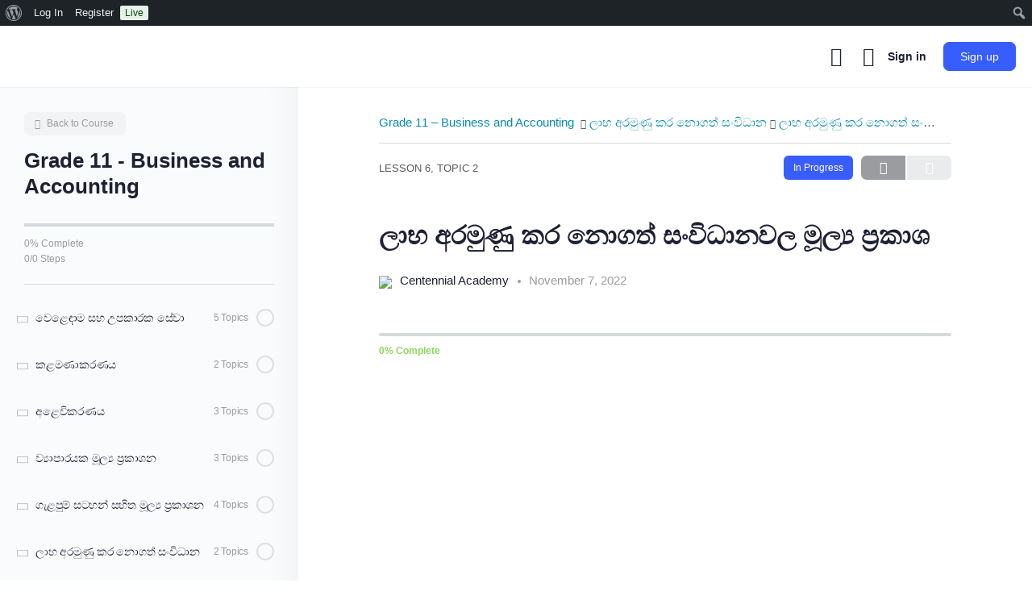

--- FILE ---
content_type: text/html; charset=UTF-8
request_url: https://centennialacademy.edu.lk/topic/%E0%B6%BD%E0%B7%8F%E0%B6%B7-%E0%B6%85%E0%B6%BB%E0%B6%B8%E0%B7%94%E0%B6%AB%E0%B7%94-%E0%B6%9A%E0%B6%BB-%E0%B6%B1%E0%B7%9C%E0%B6%9C%E0%B6%AD%E0%B7%8A-%E0%B7%83%E0%B6%82%E0%B7%80%E0%B7%92%E0%B6%B0-2/
body_size: 35147
content:
<!doctype html>
<html lang="en-US">
	<head>
		<meta charset="UTF-8">
		<link rel="profile" href="http://gmpg.org/xfn/11">
		<title>ලාභ අරමුණු කර නොගත් සංවිධානවල මූල්‍ය ප්‍රකාශ &#8211; Centennial Academy</title>
<script type="text/html" id="tmpl-bb-link-preview">
<% if ( link_scrapping ) { %>
	<% if ( link_loading ) { %>
		<span class="bb-url-scrapper-loading bb-ajax-loader"><i class="bb-icon-l bb-icon-spinner animate-spin"></i>Loading preview...</span>
	<% } %>
	<% if ( link_success || link_error ) { %>
		<a title="Cancel Preview" href="#" id="bb-close-link-suggestion">Remove Preview</a>
		<div class="bb-link-preview-container">

			<% if ( link_images && link_images.length && link_success && ! link_error && '' !== link_image_index ) { %>
				<div id="bb-url-scrapper-img-holder">
					<div class="bb-link-preview-image">
						<div class="bb-link-preview-image-cover">
							<img src="<%= link_images[link_image_index] %>"/>
						</div>
						<div class="bb-link-preview-icons">
							<%
							if ( link_images.length > 1 ) { %>
								<a data-bp-tooltip-pos="up" data-bp-tooltip="Change image" href="#" class="icon-exchange toolbar-button bp-tooltip" id="icon-exchange"><i class="bb-icon-l bb-icon-exchange"></i></a>
							<% } %>
							<% if ( link_images.length ) { %>
								<a data-bp-tooltip-pos="up" data-bp-tooltip="Remove image" href="#" class="icon-image-slash toolbar-button bp-tooltip" id="bb-link-preview-remove-image"><i class="bb-icon-l bb-icon-image-slash"></i></a>
							<% } %>
							<a data-bp-tooltip-pos="up" data-bp-tooltip="Confirm" class="toolbar-button bp-tooltip" href="#" id="bb-link-preview-select-image">
								<i class="bb-icon-check bb-icon-l"></i>
							</a>
						</div>
					</div>
					<% if ( link_images.length > 1 ) { %>
						<div class="bb-url-thumb-nav">
							<button type="button" id="bb-url-prevPicButton"><span class="bb-icon-l bb-icon-angle-left"></span></button>
							<button type="button" id="bb-url-nextPicButton"><span class="bb-icon-l bb-icon-angle-right"></span></button>
							<div id="bb-url-scrapper-img-count">
								Image <%= link_image_index + 1 %>&nbsp;of&nbsp;<%= link_images.length %>
							</div>
						</div>
					<% } %>
				</div>
			<% } %>

			<% if ( link_success && ! link_error && link_url ) { %>
				<div class="bb-link-preview-info">
					<% var a = document.createElement('a');
						a.href = link_url;
						var hostname = a.hostname;
						var domainName = hostname.replace('www.', '' );
					%>

					<% if ( 'undefined' !== typeof link_title && link_title.trim() && link_description ) { %>
						<p class="bb-link-preview-link-name"><%= domainName %></p>
					<% } %>

					<% if ( link_success && ! link_error ) { %>
						<p class="bb-link-preview-title"><%= link_title %></p>
					<% } %>

					<% if ( link_success && ! link_error ) { %>
						<div class="bb-link-preview-excerpt"><p><%= link_description %></p></div>
					<% } %>
				</div>
			<% } %>
			<% if ( link_error && ! link_success ) { %>
				<div id="bb-url-error" class="bb-url-error"><%= link_error_msg %></div>
			<% } %>
		</div>
	<% } %>
<% } %>
</script>

            <style id="bb_learndash_30_custom_colors">

                
                .learndash-wrapper .bb-single-course-sidebar .ld-status.ld-primary-background {
                    background-color: #e2e7ed !important;
                    color: inherit !important;
                }

                .learndash-wrapper .ld-course-status .ld-status.ld-status-progress.ld-primary-background {
                    background-color: #ebe9e6 !important;
                    color: inherit !important;
                }

                .learndash-wrapper .learndash_content_wrap .wpProQuiz_content .wpProQuiz_button_reShowQuestion:hover {
                    background-color: #fff !important;
                }

                .learndash-wrapper .learndash_content_wrap .wpProQuiz_content .wpProQuiz_toplistTable th {
                    background-color: transparent !important;
                }

                .learndash-wrapper .wpProQuiz_content .wpProQuiz_button:not(.wpProQuiz_button_reShowQuestion):not(.wpProQuiz_button_restartQuiz) {
                    color: #fff !important;
                }

                .learndash-wrapper .wpProQuiz_content .wpProQuiz_button.wpProQuiz_button_restartQuiz {
                    color: #fff !important;
                }

                .wpProQuiz_content .wpProQuiz_results > div > .wpProQuiz_button,
                .learndash-wrapper .bb-learndash-content-wrap .ld-item-list .ld-item-list-item a.ld-item-name:hover,
                .learndash-wrapper .bb-learndash-content-wrap .ld-item-list .ld-item-list-item .ld-item-list-item-preview:hover a.ld-item-name .ld-item-title,
                .learndash-wrapper .bb-learndash-content-wrap .ld-item-list .ld-item-list-item .ld-item-list-item-preview:hover .ld-expand-button .ld-icon-arrow-down,
                .lms-topic-sidebar-wrapper .lms-lessions-list > ol li a.bb-lesson-head:hover,
                .learndash-wrapper .bb-learndash-content-wrap .ld-primary-color-hover:hover,
                .learndash-wrapper .learndash_content_wrap .ld-table-list-item-quiz .ld-primary-color-hover:hover .ld-item-title,
                .learndash-wrapper .ld-item-list-item-expanded .ld-table-list-items .ld-table-list-item .ld-table-list-item-quiz .ld-primary-color-hover:hover .ld-item-title,
                .learndash-wrapper .ld-table-list .ld-table-list-items div.ld-table-list-item a.ld-table-list-item-preview:hover .ld-topic-title,
                .lms-lesson-content .bb-type-list li a:hover,
                .lms-lesson-content .lms-quiz-list li a:hover,
                .learndash-wrapper .ld-expand-button.ld-button-alternate:hover .ld-icon-arrow-down,
                .learndash-wrapper .ld-table-list .ld-table-list-items div.ld-table-list-item a.ld-table-list-item-preview:hover .ld-topic-title:before,
                .bb-lessons-list .lms-toggle-lesson i:hover,
                .lms-topic-sidebar-wrapper .lms-course-quizzes-list > ul li a:hover,
                .lms-topic-sidebar-wrapper .lms-course-members-list .course-members-list a:hover,
                .lms-topic-sidebar-wrapper .lms-course-members-list .bb-course-member-wrap > .list-members-extra,
                .lms-topic-sidebar-wrapper .lms-course-members-list .bb-course-member-wrap > .list-members-extra:hover,
                .learndash-wrapper .ld-item-list .ld-item-list-item.ld-item-lesson-item .ld-item-list-item-preview .ld-item-name .ld-item-title .ld-item-components span,
                .bb-about-instructor h5 a:hover,
                .learndash_content_wrap .comment-respond .comment-author:hover,
                .single-sfwd-courses .comment-respond .comment-author:hover {
                    color: #088ab1 !important;
                }

                .learndash-wrapper .learndash_content_wrap #quiz_continue_link,
                .learndash-wrapper .learndash_content_wrap .learndash_mark_complete_button,
                .learndash-wrapper .learndash_content_wrap #learndash_mark_complete_button,
                .learndash-wrapper .learndash_content_wrap .ld-status-complete,
                .learndash-wrapper .learndash_content_wrap .ld-alert-success .ld-button,
                .learndash-wrapper .learndash_content_wrap .ld-alert-success .ld-alert-icon,
                .wpProQuiz_questionList[data-type="assessment_answer"] .wpProQuiz_questionListItem label.is-selected:before,
                .wpProQuiz_questionList[data-type="single"] .wpProQuiz_questionListItem label.is-selected:before,
                .wpProQuiz_questionList[data-type="multiple"] .wpProQuiz_questionListItem label.is-selected:before {
                    background-color: #088ab1 !important;
                }

                .wpProQuiz_content .wpProQuiz_results > div > .wpProQuiz_button,
                .wpProQuiz_questionList[data-type="multiple"] .wpProQuiz_questionListItem label.is-selected:before {
                    border-color: #088ab1 !important;
                }

                .learndash-wrapper .wpProQuiz_content .wpProQuiz_button.wpProQuiz_button_restartQuiz,
                .learndash-wrapper .wpProQuiz_content .wpProQuiz_button.wpProQuiz_button_restartQuiz:hover,
                #learndash-page-content .sfwd-course-nav .learndash_next_prev_link a:hover,
                .bb-cover-list-item .ld-primary-background {
                    background-color: #088ab1 !important;
                }

                
                
                .lms-topic-sidebar-wrapper .ld-secondary-background,
                .i-progress.i-progress-completed,
                .bb-cover-list-item .ld-secondary-background,
                .learndash-wrapper .ld-status-icon.ld-status-complete.ld-secondary-background,
                .learndash-wrapper .ld-status-icon.ld-quiz-complete,
                .ld-progress-bar .ld-progress-bar-percentage.ld-secondary-background {
                    background-color: #8cd657 !important;
                }

                .bb-progress .bb-progress-circle {
                    border-color: #8cd657 !important;
                }

                .learndash-wrapper .ld-alert-success {
                    border-color: #DCDFE3 !important;
                }

                .learndash-wrapper .ld-secondary-in-progress-icon {
                    color: #8cd657 !important;
                }

                .learndash-wrapper .bb-learndash-content-wrap .ld-secondary-in-progress-icon {
                    border-left-color: #DEDFE2 !important;
                    border-top-color: #DEDFE2 !important;
                }

                
                
                .learndash-wrapper .ld-item-list .ld-item-list-item.ld-item-lesson-item .ld-item-name .ld-item-title .ld-item-components span.ld-status-waiting,
                .learndash-wrapper .ld-item-list .ld-item-list-item.ld-item-lesson-item .ld-item-name .ld-item-title .ld-item-components span.ld-status-waiting span.ld-icon,
                .learndash-wrapper .ld-status-waiting {
                    background-color: #d38041 !important;
                }

                
            </style>

			<meta name='robots' content='max-image-preview:large' />
<link rel="alternate" type="application/rss+xml" title="Centennial Academy &raquo; Feed" href="https://centennialacademy.edu.lk/feed/" />
<link rel="alternate" type="application/rss+xml" title="Centennial Academy &raquo; Comments Feed" href="https://centennialacademy.edu.lk/comments/feed/" />
<link rel="alternate" type="application/rss+xml" title="Centennial Academy &raquo; ලාභ අරමුණු කර නොගත් සංවිධානවල මූල්‍ය ප්‍රකාශ Comments Feed" href="https://centennialacademy.edu.lk/topic/%e0%b6%bd%e0%b7%8f%e0%b6%b7-%e0%b6%85%e0%b6%bb%e0%b6%b8%e0%b7%94%e0%b6%ab%e0%b7%94-%e0%b6%9a%e0%b6%bb-%e0%b6%b1%e0%b7%9c%e0%b6%9c%e0%b6%ad%e0%b7%8a-%e0%b7%83%e0%b6%82%e0%b7%80%e0%b7%92%e0%b6%b0-2/feed/" />
<script type="text/javascript">
/* <![CDATA[ */
window._wpemojiSettings = {"baseUrl":"https:\/\/s.w.org\/images\/core\/emoji\/15.0.3\/72x72\/","ext":".png","svgUrl":"https:\/\/s.w.org\/images\/core\/emoji\/15.0.3\/svg\/","svgExt":".svg","source":{"concatemoji":"https:\/\/centennialacademy.edu.lk\/wp-includes\/js\/wp-emoji-release.min.js?ver=6.5.7"}};
/*! This file is auto-generated */
!function(i,n){var o,s,e;function c(e){try{var t={supportTests:e,timestamp:(new Date).valueOf()};sessionStorage.setItem(o,JSON.stringify(t))}catch(e){}}function p(e,t,n){e.clearRect(0,0,e.canvas.width,e.canvas.height),e.fillText(t,0,0);var t=new Uint32Array(e.getImageData(0,0,e.canvas.width,e.canvas.height).data),r=(e.clearRect(0,0,e.canvas.width,e.canvas.height),e.fillText(n,0,0),new Uint32Array(e.getImageData(0,0,e.canvas.width,e.canvas.height).data));return t.every(function(e,t){return e===r[t]})}function u(e,t,n){switch(t){case"flag":return n(e,"\ud83c\udff3\ufe0f\u200d\u26a7\ufe0f","\ud83c\udff3\ufe0f\u200b\u26a7\ufe0f")?!1:!n(e,"\ud83c\uddfa\ud83c\uddf3","\ud83c\uddfa\u200b\ud83c\uddf3")&&!n(e,"\ud83c\udff4\udb40\udc67\udb40\udc62\udb40\udc65\udb40\udc6e\udb40\udc67\udb40\udc7f","\ud83c\udff4\u200b\udb40\udc67\u200b\udb40\udc62\u200b\udb40\udc65\u200b\udb40\udc6e\u200b\udb40\udc67\u200b\udb40\udc7f");case"emoji":return!n(e,"\ud83d\udc26\u200d\u2b1b","\ud83d\udc26\u200b\u2b1b")}return!1}function f(e,t,n){var r="undefined"!=typeof WorkerGlobalScope&&self instanceof WorkerGlobalScope?new OffscreenCanvas(300,150):i.createElement("canvas"),a=r.getContext("2d",{willReadFrequently:!0}),o=(a.textBaseline="top",a.font="600 32px Arial",{});return e.forEach(function(e){o[e]=t(a,e,n)}),o}function t(e){var t=i.createElement("script");t.src=e,t.defer=!0,i.head.appendChild(t)}"undefined"!=typeof Promise&&(o="wpEmojiSettingsSupports",s=["flag","emoji"],n.supports={everything:!0,everythingExceptFlag:!0},e=new Promise(function(e){i.addEventListener("DOMContentLoaded",e,{once:!0})}),new Promise(function(t){var n=function(){try{var e=JSON.parse(sessionStorage.getItem(o));if("object"==typeof e&&"number"==typeof e.timestamp&&(new Date).valueOf()<e.timestamp+604800&&"object"==typeof e.supportTests)return e.supportTests}catch(e){}return null}();if(!n){if("undefined"!=typeof Worker&&"undefined"!=typeof OffscreenCanvas&&"undefined"!=typeof URL&&URL.createObjectURL&&"undefined"!=typeof Blob)try{var e="postMessage("+f.toString()+"("+[JSON.stringify(s),u.toString(),p.toString()].join(",")+"));",r=new Blob([e],{type:"text/javascript"}),a=new Worker(URL.createObjectURL(r),{name:"wpTestEmojiSupports"});return void(a.onmessage=function(e){c(n=e.data),a.terminate(),t(n)})}catch(e){}c(n=f(s,u,p))}t(n)}).then(function(e){for(var t in e)n.supports[t]=e[t],n.supports.everything=n.supports.everything&&n.supports[t],"flag"!==t&&(n.supports.everythingExceptFlag=n.supports.everythingExceptFlag&&n.supports[t]);n.supports.everythingExceptFlag=n.supports.everythingExceptFlag&&!n.supports.flag,n.DOMReady=!1,n.readyCallback=function(){n.DOMReady=!0}}).then(function(){return e}).then(function(){var e;n.supports.everything||(n.readyCallback(),(e=n.source||{}).concatemoji?t(e.concatemoji):e.wpemoji&&e.twemoji&&(t(e.twemoji),t(e.wpemoji)))}))}((window,document),window._wpemojiSettings);
/* ]]> */
</script>

<link rel='stylesheet' id='dashicons-css' href='https://centennialacademy.edu.lk/wp-includes/css/dashicons.min.css?ver=6.5.7' type='text/css' media='all' />
<link rel='stylesheet' id='admin-bar-css' href='https://centennialacademy.edu.lk/wp-includes/css/admin-bar.min.css?ver=6.5.7' type='text/css' media='all' />
<style id='admin-bar-inline-css' type='text/css'>

		@media screen { html { margin-top: 32px !important; } }
		@media screen and ( max-width: 782px ) { html { margin-top: 46px !important; } }
	
@media print { #wpadminbar { display:none; } }
</style>
<link rel='stylesheet' id='bp-nouveau-icons-map-css' href='https://centennialacademy.edu.lk/wp-content/plugins/buddyboss-platform/bp-templates/bp-nouveau/icons/css/icons-map.min.css?ver=2.6.71' type='text/css' media='screen' />
<link rel='stylesheet' id='bp-nouveau-bb-icons-css' href='https://centennialacademy.edu.lk/wp-content/plugins/buddyboss-platform/bp-templates/bp-nouveau/icons/css/bb-icons.min.css?ver=1.0.5' type='text/css' media='screen' />
<link rel='stylesheet' id='bp-nouveau-css' href='https://centennialacademy.edu.lk/wp-content/plugins/buddyboss-platform/bp-templates/bp-nouveau/css/buddypress.min.css?ver=2.6.71' type='text/css' media='screen' />
<style id='bp-nouveau-inline-css' type='text/css'>
.list-wrap .bs-group-cover a:before{ background:unset; }
</style>
<link rel='stylesheet' id='buddyboss_legacy-css' href='https://centennialacademy.edu.lk/wp-content/themes/buddyboss-theme/inc/plugins/buddyboss-menu-icons/vendor/kucrut/icon-picker/css/types/buddyboss_legacy.css?ver=1.0' type='text/css' media='all' />
<link rel='stylesheet' id='wp-block-library-css' href='https://centennialacademy.edu.lk/wp-includes/css/dist/block-library/style.min.css?ver=6.5.7' type='text/css' media='all' />
<style id='presto-player-popup-trigger-style-inline-css' type='text/css'>
:where(.wp-block-presto-player-popup-trigger) {
  /* reduce specificity */
  display: grid;
  gap: 1rem;
  cursor: pointer;
}

/* Play icon overlay for popup image trigger variation */
:where(.presto-popup-image-trigger) {
  position: relative;
  cursor: pointer;
}

:where(.presto-popup-image-trigger)::before {
  content: "";
  position: absolute;
  top: 50%;
  left: 50%;
  transform: translate(-50%, -50%);
  width: 48px;
  height: 48px;
  background-image: url("/wp-content/plugins/presto-player/src/admin/blocks/blocks/popup-trigger/../../../../../img/play-button.svg");
  background-size: contain;
  background-repeat: no-repeat;
  background-position: center;
  z-index: 10;
  pointer-events: none;
}

:where(.presto-popup-image-trigger img) {
  display: block;
  width: 100%;
  height: auto;
  filter: brightness(0.5);
}
</style>
<style id='presto-player-popup-media-style-inline-css' type='text/css'>
.wp-block-presto-player-popup.is-selected .wp-block-presto-player-popup-media {
  display: initial;
}

.wp-block-presto-player-popup.has-child-selected .wp-block-presto-player-popup-media {
  display: initial;
}

.presto-popup__overlay {
  position: fixed;
  top: 0;
  left: 0;
  z-index: 100000;
  overflow: hidden;
  width: 100%;
  height: 100vh;
  box-sizing: border-box;
  padding: 0 5%;
  visibility: hidden;
  opacity: 0;
  display: flex;
  align-items: center;
  justify-content: center;
  transition:
    opacity 0.2s ease,
    visibility 0.2s ease;

  --presto-popup-media-width: 1280px;
  --presto-popup-background-color: rgba(0, 0, 0, 0.917);
}

.presto-popup--active {
  visibility: visible;
  opacity: 1;
}

.presto-popup--active .presto-popup__content {
  transform: scale(1);
}

.presto-popup__content {
  position: relative;
  z-index: 9999999999;
  width: 100%;
  max-width: var(--presto-popup-media-width);
  transform: scale(0.9);
  transition: transform 0.2s ease;
}

.presto-popup__close-button {
  position: absolute;
  top: calc(env(safe-area-inset-top) + 16px);
  right: calc(env(safe-area-inset-right) + 16px);
  padding: 0;
  cursor: pointer;
  z-index: 5000000;
  min-width: 24px;
  min-height: 24px;
  width: 24px;
  height: 24px;
  display: flex;
  align-items: center;
  justify-content: center;
  border: none;
  background: none;
  box-shadow: none;
  transition: opacity 0.2s ease;
}

.presto-popup__close-button:hover,
.presto-popup__close-button:focus {
  opacity: 0.8;
  background: none;
  border: none;
}

.presto-popup__close-button:not(:hover):not(:active):not(.has-background) {
  background: none;
  border: none;
}

.presto-popup__close-button svg {
  width: 24px;
  height: 24px;
  fill: white;
}

.presto-popup__scrim {
  width: 100%;
  height: 100%;
  position: absolute;
  z-index: 2000000;
  background-color: var(--presto-popup-background-color, rgb(255, 255, 255));
}

.presto-popup__speak {
  position: absolute;
  width: 1px;
  height: 1px;
  padding: 0;
  margin: -1px;
  overflow: hidden;
  clip: rect(0, 0, 0, 0);
  white-space: nowrap;
  border: 0;
}
</style>
<link rel='stylesheet' id='bb_theme_block-buddypanel-style-css-css' href='https://centennialacademy.edu.lk/wp-content/themes/buddyboss-theme/blocks/buddypanel/build/style-buddypanel.css?ver=a43481f57c3cc73f6cce06223a569c14' type='text/css' media='all' />
<style id='classic-theme-styles-inline-css' type='text/css'>
/*! This file is auto-generated */
.wp-block-button__link{color:#fff;background-color:#32373c;border-radius:9999px;box-shadow:none;text-decoration:none;padding:calc(.667em + 2px) calc(1.333em + 2px);font-size:1.125em}.wp-block-file__button{background:#32373c;color:#fff;text-decoration:none}
</style>
<style id='global-styles-inline-css' type='text/css'>
body{--wp--preset--color--black: #000000;--wp--preset--color--cyan-bluish-gray: #abb8c3;--wp--preset--color--white: #ffffff;--wp--preset--color--pale-pink: #f78da7;--wp--preset--color--vivid-red: #cf2e2e;--wp--preset--color--luminous-vivid-orange: #ff6900;--wp--preset--color--luminous-vivid-amber: #fcb900;--wp--preset--color--light-green-cyan: #7bdcb5;--wp--preset--color--vivid-green-cyan: #00d084;--wp--preset--color--pale-cyan-blue: #8ed1fc;--wp--preset--color--vivid-cyan-blue: #0693e3;--wp--preset--color--vivid-purple: #9b51e0;--wp--preset--gradient--vivid-cyan-blue-to-vivid-purple: linear-gradient(135deg,rgba(6,147,227,1) 0%,rgb(155,81,224) 100%);--wp--preset--gradient--light-green-cyan-to-vivid-green-cyan: linear-gradient(135deg,rgb(122,220,180) 0%,rgb(0,208,130) 100%);--wp--preset--gradient--luminous-vivid-amber-to-luminous-vivid-orange: linear-gradient(135deg,rgba(252,185,0,1) 0%,rgba(255,105,0,1) 100%);--wp--preset--gradient--luminous-vivid-orange-to-vivid-red: linear-gradient(135deg,rgba(255,105,0,1) 0%,rgb(207,46,46) 100%);--wp--preset--gradient--very-light-gray-to-cyan-bluish-gray: linear-gradient(135deg,rgb(238,238,238) 0%,rgb(169,184,195) 100%);--wp--preset--gradient--cool-to-warm-spectrum: linear-gradient(135deg,rgb(74,234,220) 0%,rgb(151,120,209) 20%,rgb(207,42,186) 40%,rgb(238,44,130) 60%,rgb(251,105,98) 80%,rgb(254,248,76) 100%);--wp--preset--gradient--blush-light-purple: linear-gradient(135deg,rgb(255,206,236) 0%,rgb(152,150,240) 100%);--wp--preset--gradient--blush-bordeaux: linear-gradient(135deg,rgb(254,205,165) 0%,rgb(254,45,45) 50%,rgb(107,0,62) 100%);--wp--preset--gradient--luminous-dusk: linear-gradient(135deg,rgb(255,203,112) 0%,rgb(199,81,192) 50%,rgb(65,88,208) 100%);--wp--preset--gradient--pale-ocean: linear-gradient(135deg,rgb(255,245,203) 0%,rgb(182,227,212) 50%,rgb(51,167,181) 100%);--wp--preset--gradient--electric-grass: linear-gradient(135deg,rgb(202,248,128) 0%,rgb(113,206,126) 100%);--wp--preset--gradient--midnight: linear-gradient(135deg,rgb(2,3,129) 0%,rgb(40,116,252) 100%);--wp--preset--font-size--small: 13px;--wp--preset--font-size--medium: 20px;--wp--preset--font-size--large: 36px;--wp--preset--font-size--x-large: 42px;--wp--preset--font-family--inter: "Inter", sans-serif;--wp--preset--font-family--cardo: Cardo;--wp--preset--spacing--20: 0.44rem;--wp--preset--spacing--30: 0.67rem;--wp--preset--spacing--40: 1rem;--wp--preset--spacing--50: 1.5rem;--wp--preset--spacing--60: 2.25rem;--wp--preset--spacing--70: 3.38rem;--wp--preset--spacing--80: 5.06rem;--wp--preset--shadow--natural: 6px 6px 9px rgba(0, 0, 0, 0.2);--wp--preset--shadow--deep: 12px 12px 50px rgba(0, 0, 0, 0.4);--wp--preset--shadow--sharp: 6px 6px 0px rgba(0, 0, 0, 0.2);--wp--preset--shadow--outlined: 6px 6px 0px -3px rgba(255, 255, 255, 1), 6px 6px rgba(0, 0, 0, 1);--wp--preset--shadow--crisp: 6px 6px 0px rgba(0, 0, 0, 1);}:where(body .is-layout-flow)  > :first-child:first-child{margin-block-start: 0;}:where(body .is-layout-flow)  > :last-child:last-child{margin-block-end: 0;}:where(body .is-layout-flow)  > *{margin-block-start: 24px;margin-block-end: 0;}:where(body .is-layout-constrained)  > :first-child:first-child{margin-block-start: 0;}:where(body .is-layout-constrained)  > :last-child:last-child{margin-block-end: 0;}:where(body .is-layout-constrained)  > *{margin-block-start: 24px;margin-block-end: 0;}:where(body .is-layout-flex) {gap: 24px;}:where(body .is-layout-grid) {gap: 24px;}body .is-layout-flex{display: flex;}body .is-layout-flex{flex-wrap: wrap;align-items: center;}body .is-layout-flex > *{margin: 0;}body .is-layout-grid{display: grid;}body .is-layout-grid > *{margin: 0;}.has-black-color{color: var(--wp--preset--color--black) !important;}.has-cyan-bluish-gray-color{color: var(--wp--preset--color--cyan-bluish-gray) !important;}.has-white-color{color: var(--wp--preset--color--white) !important;}.has-pale-pink-color{color: var(--wp--preset--color--pale-pink) !important;}.has-vivid-red-color{color: var(--wp--preset--color--vivid-red) !important;}.has-luminous-vivid-orange-color{color: var(--wp--preset--color--luminous-vivid-orange) !important;}.has-luminous-vivid-amber-color{color: var(--wp--preset--color--luminous-vivid-amber) !important;}.has-light-green-cyan-color{color: var(--wp--preset--color--light-green-cyan) !important;}.has-vivid-green-cyan-color{color: var(--wp--preset--color--vivid-green-cyan) !important;}.has-pale-cyan-blue-color{color: var(--wp--preset--color--pale-cyan-blue) !important;}.has-vivid-cyan-blue-color{color: var(--wp--preset--color--vivid-cyan-blue) !important;}.has-vivid-purple-color{color: var(--wp--preset--color--vivid-purple) !important;}.has-black-background-color{background-color: var(--wp--preset--color--black) !important;}.has-cyan-bluish-gray-background-color{background-color: var(--wp--preset--color--cyan-bluish-gray) !important;}.has-white-background-color{background-color: var(--wp--preset--color--white) !important;}.has-pale-pink-background-color{background-color: var(--wp--preset--color--pale-pink) !important;}.has-vivid-red-background-color{background-color: var(--wp--preset--color--vivid-red) !important;}.has-luminous-vivid-orange-background-color{background-color: var(--wp--preset--color--luminous-vivid-orange) !important;}.has-luminous-vivid-amber-background-color{background-color: var(--wp--preset--color--luminous-vivid-amber) !important;}.has-light-green-cyan-background-color{background-color: var(--wp--preset--color--light-green-cyan) !important;}.has-vivid-green-cyan-background-color{background-color: var(--wp--preset--color--vivid-green-cyan) !important;}.has-pale-cyan-blue-background-color{background-color: var(--wp--preset--color--pale-cyan-blue) !important;}.has-vivid-cyan-blue-background-color{background-color: var(--wp--preset--color--vivid-cyan-blue) !important;}.has-vivid-purple-background-color{background-color: var(--wp--preset--color--vivid-purple) !important;}.has-black-border-color{border-color: var(--wp--preset--color--black) !important;}.has-cyan-bluish-gray-border-color{border-color: var(--wp--preset--color--cyan-bluish-gray) !important;}.has-white-border-color{border-color: var(--wp--preset--color--white) !important;}.has-pale-pink-border-color{border-color: var(--wp--preset--color--pale-pink) !important;}.has-vivid-red-border-color{border-color: var(--wp--preset--color--vivid-red) !important;}.has-luminous-vivid-orange-border-color{border-color: var(--wp--preset--color--luminous-vivid-orange) !important;}.has-luminous-vivid-amber-border-color{border-color: var(--wp--preset--color--luminous-vivid-amber) !important;}.has-light-green-cyan-border-color{border-color: var(--wp--preset--color--light-green-cyan) !important;}.has-vivid-green-cyan-border-color{border-color: var(--wp--preset--color--vivid-green-cyan) !important;}.has-pale-cyan-blue-border-color{border-color: var(--wp--preset--color--pale-cyan-blue) !important;}.has-vivid-cyan-blue-border-color{border-color: var(--wp--preset--color--vivid-cyan-blue) !important;}.has-vivid-purple-border-color{border-color: var(--wp--preset--color--vivid-purple) !important;}.has-vivid-cyan-blue-to-vivid-purple-gradient-background{background: var(--wp--preset--gradient--vivid-cyan-blue-to-vivid-purple) !important;}.has-light-green-cyan-to-vivid-green-cyan-gradient-background{background: var(--wp--preset--gradient--light-green-cyan-to-vivid-green-cyan) !important;}.has-luminous-vivid-amber-to-luminous-vivid-orange-gradient-background{background: var(--wp--preset--gradient--luminous-vivid-amber-to-luminous-vivid-orange) !important;}.has-luminous-vivid-orange-to-vivid-red-gradient-background{background: var(--wp--preset--gradient--luminous-vivid-orange-to-vivid-red) !important;}.has-very-light-gray-to-cyan-bluish-gray-gradient-background{background: var(--wp--preset--gradient--very-light-gray-to-cyan-bluish-gray) !important;}.has-cool-to-warm-spectrum-gradient-background{background: var(--wp--preset--gradient--cool-to-warm-spectrum) !important;}.has-blush-light-purple-gradient-background{background: var(--wp--preset--gradient--blush-light-purple) !important;}.has-blush-bordeaux-gradient-background{background: var(--wp--preset--gradient--blush-bordeaux) !important;}.has-luminous-dusk-gradient-background{background: var(--wp--preset--gradient--luminous-dusk) !important;}.has-pale-ocean-gradient-background{background: var(--wp--preset--gradient--pale-ocean) !important;}.has-electric-grass-gradient-background{background: var(--wp--preset--gradient--electric-grass) !important;}.has-midnight-gradient-background{background: var(--wp--preset--gradient--midnight) !important;}.has-small-font-size{font-size: var(--wp--preset--font-size--small) !important;}.has-medium-font-size{font-size: var(--wp--preset--font-size--medium) !important;}.has-large-font-size{font-size: var(--wp--preset--font-size--large) !important;}.has-x-large-font-size{font-size: var(--wp--preset--font-size--x-large) !important;}
.wp-block-navigation a:where(:not(.wp-element-button)){color: inherit;}
.wp-block-pullquote{font-size: 1.5em;line-height: 1.6;}
</style>
<link rel='stylesheet' id='bp-admin-bar-css' href='https://centennialacademy.edu.lk/wp-content/plugins/buddyboss-platform/bp-core/css/admin-bar.min.css?ver=2.6.71' type='text/css' media='all' />
<link rel='stylesheet' id='bb-pro-enqueue-scripts-css' href='https://centennialacademy.edu.lk/wp-content/plugins/buddyboss-platform-pro/assets/css/index.min.css?ver=2.5.80' type='text/css' media='all' />
<link rel='stylesheet' id='bb-access-control-css' href='https://centennialacademy.edu.lk/wp-content/plugins/buddyboss-platform-pro/includes/access-control/assets/css/bb-access-control.min.css?ver=2.5.80' type='text/css' media='all' />
<link rel='stylesheet' id='bb-schedule-posts-css' href='https://centennialacademy.edu.lk/wp-content/plugins/buddyboss-platform-pro/includes/schedule-posts/assets/css/bb-schedule-posts.min.css?ver=2.5.80' type='text/css' media='all' />
<link rel='stylesheet' id='bb-tutorlms-admin-css' href='https://centennialacademy.edu.lk/wp-content/plugins/buddyboss-platform-pro/includes/integrations/tutorlms/assets/css/bb-tutorlms-admin.min.css?ver=2.6.71' type='text/css' media='all' />
<link rel='stylesheet' id='bp-mentions-css-css' href='https://centennialacademy.edu.lk/wp-content/plugins/buddyboss-platform/bp-core/css/mentions.min.css?ver=2.6.71' type='text/css' media='all' />
<link rel='stylesheet' id='learndash_quiz_front_css-css' href='//centennialacademy.edu.lk/wp-content/plugins/sfwd-lms/themes/legacy/templates/learndash_quiz_front.min.css?ver=4.5.1.1' type='text/css' media='all' />
<link rel='stylesheet' id='learndash-front-css' href='//centennialacademy.edu.lk/wp-content/plugins/sfwd-lms/themes/ld30/assets/css/learndash.min.css?ver=4.5.1.1' type='text/css' media='all' />
<style id='learndash-front-inline-css' type='text/css'>
		.learndash-wrapper .ld-item-list .ld-item-list-item.ld-is-next,
		.learndash-wrapper .wpProQuiz_content .wpProQuiz_questionListItem label:focus-within {
			border-color: #088ab1;
		}

		/*
		.learndash-wrapper a:not(.ld-button):not(#quiz_continue_link):not(.ld-focus-menu-link):not(.btn-blue):not(#quiz_continue_link):not(.ld-js-register-account):not(#ld-focus-mode-course-heading):not(#btn-join):not(.ld-item-name):not(.ld-table-list-item-preview):not(.ld-lesson-item-preview-heading),
		 */

		.learndash-wrapper .ld-breadcrumbs a,
		.learndash-wrapper .ld-lesson-item.ld-is-current-lesson .ld-lesson-item-preview-heading,
		.learndash-wrapper .ld-lesson-item.ld-is-current-lesson .ld-lesson-title,
		.learndash-wrapper .ld-primary-color-hover:hover,
		.learndash-wrapper .ld-primary-color,
		.learndash-wrapper .ld-primary-color-hover:hover,
		.learndash-wrapper .ld-primary-color,
		.learndash-wrapper .ld-tabs .ld-tabs-navigation .ld-tab.ld-active,
		.learndash-wrapper .ld-button.ld-button-transparent,
		.learndash-wrapper .ld-button.ld-button-reverse,
		.learndash-wrapper .ld-icon-certificate,
		.learndash-wrapper .ld-login-modal .ld-login-modal-login .ld-modal-heading,
		#wpProQuiz_user_content a,
		.learndash-wrapper .ld-item-list .ld-item-list-item a.ld-item-name:hover,
		.learndash-wrapper .ld-focus-comments__heading-actions .ld-expand-button,
		.learndash-wrapper .ld-focus-comments__heading a,
		.learndash-wrapper .ld-focus-comments .comment-respond a,
		.learndash-wrapper .ld-focus-comment .ld-comment-reply a.comment-reply-link:hover,
		.learndash-wrapper .ld-expand-button.ld-button-alternate {
			color: #088ab1 !important;
		}

		.learndash-wrapper .ld-focus-comment.bypostauthor>.ld-comment-wrapper,
		.learndash-wrapper .ld-focus-comment.role-group_leader>.ld-comment-wrapper,
		.learndash-wrapper .ld-focus-comment.role-administrator>.ld-comment-wrapper {
			background-color:rgba(8, 138, 177, 0.03) !important;
		}


		.learndash-wrapper .ld-primary-background,
		.learndash-wrapper .ld-tabs .ld-tabs-navigation .ld-tab.ld-active:after {
			background: #088ab1 !important;
		}



		.learndash-wrapper .ld-course-navigation .ld-lesson-item.ld-is-current-lesson .ld-status-incomplete,
		.learndash-wrapper .ld-focus-comment.bypostauthor:not(.ptype-sfwd-assignment) >.ld-comment-wrapper>.ld-comment-avatar img,
		.learndash-wrapper .ld-focus-comment.role-group_leader>.ld-comment-wrapper>.ld-comment-avatar img,
		.learndash-wrapper .ld-focus-comment.role-administrator>.ld-comment-wrapper>.ld-comment-avatar img {
			border-color: #088ab1 !important;
		}



		.learndash-wrapper .ld-loading::before {
			border-top:3px solid #088ab1 !important;
		}

		.learndash-wrapper .ld-button:hover:not(.learndash-link-previous-incomplete):not(.ld-button-transparent),
		#learndash-tooltips .ld-tooltip:after,
		#learndash-tooltips .ld-tooltip,
		.learndash-wrapper .ld-primary-background,
		.learndash-wrapper .btn-join,
		.learndash-wrapper #btn-join,
		.learndash-wrapper .ld-button:not(.ld-button-reverse):not(.learndash-link-previous-incomplete):not(.ld-button-transparent),
		.learndash-wrapper .ld-expand-button,
		.learndash-wrapper .wpProQuiz_content .wpProQuiz_button:not(.wpProQuiz_button_reShowQuestion):not(.wpProQuiz_button_restartQuiz),
		.learndash-wrapper .wpProQuiz_content .wpProQuiz_button2,
		.learndash-wrapper .ld-focus .ld-focus-sidebar .ld-course-navigation-heading,
		.learndash-wrapper .ld-focus .ld-focus-sidebar .ld-focus-sidebar-trigger,
		.learndash-wrapper .ld-focus-comments .form-submit #submit,
		.learndash-wrapper .ld-login-modal input[type='submit'],
		.learndash-wrapper .ld-login-modal .ld-login-modal-register,
		.learndash-wrapper .wpProQuiz_content .wpProQuiz_certificate a.btn-blue,
		.learndash-wrapper .ld-focus .ld-focus-header .ld-user-menu .ld-user-menu-items a,
		#wpProQuiz_user_content table.wp-list-table thead th,
		#wpProQuiz_overlay_close,
		.learndash-wrapper .ld-expand-button.ld-button-alternate .ld-icon {
			background-color: #088ab1 !important;
		}

		.learndash-wrapper .ld-focus .ld-focus-header .ld-user-menu .ld-user-menu-items:before {
			border-bottom-color: #088ab1 !important;
		}

		.learndash-wrapper .ld-button.ld-button-transparent:hover {
			background: transparent !important;
		}

		.learndash-wrapper .ld-focus .ld-focus-header .sfwd-mark-complete .learndash_mark_complete_button,
		.learndash-wrapper .ld-focus .ld-focus-header #sfwd-mark-complete #learndash_mark_complete_button,
		.learndash-wrapper .ld-button.ld-button-transparent,
		.learndash-wrapper .ld-button.ld-button-alternate,
		.learndash-wrapper .ld-expand-button.ld-button-alternate {
			background-color:transparent !important;
		}

		.learndash-wrapper .ld-focus-header .ld-user-menu .ld-user-menu-items a,
		.learndash-wrapper .ld-button.ld-button-reverse:hover,
		.learndash-wrapper .ld-alert-success .ld-alert-icon.ld-icon-certificate,
		.learndash-wrapper .ld-alert-warning .ld-button:not(.learndash-link-previous-incomplete),
		.learndash-wrapper .ld-primary-background.ld-status {
			color:white !important;
		}

		.learndash-wrapper .ld-status.ld-status-unlocked {
			background-color: rgba(8,138,177,0.2) !important;
			color: #088ab1 !important;
		}

		.learndash-wrapper .wpProQuiz_content .wpProQuiz_addToplist {
			background-color: rgba(8,138,177,0.1) !important;
			border: 1px solid #088ab1 !important;
		}

		.learndash-wrapper .wpProQuiz_content .wpProQuiz_toplistTable th {
			background: #088ab1 !important;
		}

		.learndash-wrapper .wpProQuiz_content .wpProQuiz_toplistTrOdd {
			background-color: rgba(8,138,177,0.1) !important;
		}

		.learndash-wrapper .wpProQuiz_content .wpProQuiz_reviewDiv li.wpProQuiz_reviewQuestionTarget {
			background-color: #088ab1 !important;
		}
		.learndash-wrapper .wpProQuiz_content .wpProQuiz_time_limit .wpProQuiz_progress {
			background-color: #088ab1 !important;
		}
		
		.learndash-wrapper #quiz_continue_link,
		.learndash-wrapper .ld-secondary-background,
		.learndash-wrapper .learndash_mark_complete_button,
		.learndash-wrapper #learndash_mark_complete_button,
		.learndash-wrapper .ld-status-complete,
		.learndash-wrapper .ld-alert-success .ld-button,
		.learndash-wrapper .ld-alert-success .ld-alert-icon {
			background-color: #8cd657 !important;
		}

		.learndash-wrapper .wpProQuiz_content a#quiz_continue_link {
			background-color: #8cd657 !important;
		}

		.learndash-wrapper .course_progress .sending_progress_bar {
			background: #8cd657 !important;
		}

		.learndash-wrapper .wpProQuiz_content .wpProQuiz_button_reShowQuestion:hover, .learndash-wrapper .wpProQuiz_content .wpProQuiz_button_restartQuiz:hover {
			background-color: #8cd657 !important;
			opacity: 0.75;
		}

		.learndash-wrapper .ld-secondary-color-hover:hover,
		.learndash-wrapper .ld-secondary-color,
		.learndash-wrapper .ld-focus .ld-focus-header .sfwd-mark-complete .learndash_mark_complete_button,
		.learndash-wrapper .ld-focus .ld-focus-header #sfwd-mark-complete #learndash_mark_complete_button,
		.learndash-wrapper .ld-focus .ld-focus-header .sfwd-mark-complete:after {
			color: #8cd657 !important;
		}

		.learndash-wrapper .ld-secondary-in-progress-icon {
			border-left-color: #8cd657 !important;
			border-top-color: #8cd657 !important;
		}

		.learndash-wrapper .ld-alert-success {
			border-color: #8cd657;
			background-color: transparent !important;
			color: #8cd657;
		}

		.learndash-wrapper .wpProQuiz_content .wpProQuiz_reviewQuestion li.wpProQuiz_reviewQuestionSolved,
		.learndash-wrapper .wpProQuiz_content .wpProQuiz_box li.wpProQuiz_reviewQuestionSolved {
			background-color: #8cd657 !important;
		}

		.learndash-wrapper .wpProQuiz_content  .wpProQuiz_reviewLegend span.wpProQuiz_reviewColor_Answer {
			background-color: #8cd657 !important;
		}

		
		.learndash-wrapper .ld-alert-warning {
			background-color:transparent;
		}

		.learndash-wrapper .ld-status-waiting,
		.learndash-wrapper .ld-alert-warning .ld-alert-icon {
			background-color: #d38041 !important;
		}

		.learndash-wrapper .ld-tertiary-color-hover:hover,
		.learndash-wrapper .ld-tertiary-color,
		.learndash-wrapper .ld-alert-warning {
			color: #d38041 !important;
		}

		.learndash-wrapper .ld-tertiary-background {
			background-color: #d38041 !important;
		}

		.learndash-wrapper .ld-alert-warning {
			border-color: #d38041 !important;
		}

		.learndash-wrapper .ld-tertiary-background,
		.learndash-wrapper .ld-alert-warning .ld-alert-icon {
			color:white !important;
		}

		.learndash-wrapper .wpProQuiz_content .wpProQuiz_reviewQuestion li.wpProQuiz_reviewQuestionReview,
		.learndash-wrapper .wpProQuiz_content .wpProQuiz_box li.wpProQuiz_reviewQuestionReview {
			background-color: #d38041 !important;
		}

		.learndash-wrapper .wpProQuiz_content  .wpProQuiz_reviewLegend span.wpProQuiz_reviewColor_Review {
			background-color: #d38041 !important;
		}

				.learndash-wrapper .ld-focus .ld-focus-main .ld-focus-content {
			max-width: 1180px;
		}
		
</style>
<link rel='stylesheet' id='ldx-design-upgrade-learndash-css' href='https://centennialacademy.edu.lk/wp-content/plugins/design-upgrade-learndash/assets/css/ld3.css?ver=2.12' type='text/css' media='all' />
<link rel='stylesheet' id='woocommerce-layout-css' href='https://centennialacademy.edu.lk/wp-content/plugins/woocommerce/assets/css/woocommerce-layout.css?ver=9.4.4' type='text/css' media='all' />
<link rel='stylesheet' id='woocommerce-smallscreen-css' href='https://centennialacademy.edu.lk/wp-content/plugins/woocommerce/assets/css/woocommerce-smallscreen.css?ver=9.4.4' type='text/css' media='only screen and (max-width: 768px)' />
<link rel='stylesheet' id='woocommerce-general-css' href='https://centennialacademy.edu.lk/wp-content/plugins/woocommerce/assets/css/woocommerce.css?ver=9.4.4' type='text/css' media='all' />
<style id='woocommerce-inline-inline-css' type='text/css'>
.woocommerce form .form-row .required { visibility: visible; }
</style>
<link rel='stylesheet' id='buddyboss_appstyle-css' href='https://centennialacademy.edu.lk/wp-content/plugins/buddyboss-app/assets/css/main.css?ver=1.4.2' type='text/css' media='all' />
<link rel='stylesheet' id='jquery-dropdown-css-css' href='//centennialacademy.edu.lk/wp-content/plugins/sfwd-lms/assets/css/jquery.dropdown.min.css?ver=4.5.1.1' type='text/css' media='all' />
<link rel='stylesheet' id='learndash_lesson_video-css' href='//centennialacademy.edu.lk/wp-content/plugins/sfwd-lms/themes/legacy/templates/learndash_lesson_video.min.css?ver=4.5.1.1' type='text/css' media='all' />
<link rel='stylesheet' id='redux-extendify-styles-css' href='https://centennialacademy.edu.lk/wp-content/themes/buddyboss-theme/inc/admin/framework/redux-core/assets/css/extendify-utilities.css?ver=4.4.11' type='text/css' media='all' />
<link rel='stylesheet' id='buddyboss-theme-fonts-css' href='https://centennialacademy.edu.lk/wp-content/themes/buddyboss-theme/assets/fonts/fonts.css?ver=2.6.60' type='text/css' media='all' />
<link rel='stylesheet' id='bp-zoom-css' href='https://centennialacademy.edu.lk/wp-content/plugins/buddyboss-platform-pro/includes/integrations/zoom/assets/css/bp-zoom.min.css?ver=2.5.80' type='text/css' media='all' />
<link rel='stylesheet' id='buddyboss-theme-magnific-popup-css-css' href='https://centennialacademy.edu.lk/wp-content/themes/buddyboss-theme/assets/css/vendors/magnific-popup.min.css?ver=2.6.60' type='text/css' media='all' />
<link rel='stylesheet' id='buddyboss-theme-select2-css-css' href='https://centennialacademy.edu.lk/wp-content/themes/buddyboss-theme/assets/css/vendors/select2.min.css?ver=2.6.60' type='text/css' media='all' />
<link rel='stylesheet' id='buddyboss-theme-css-css' href='https://centennialacademy.edu.lk/wp-content/themes/buddyboss-theme/assets/css/theme.min.css?ver=2.6.60' type='text/css' media='all' />
<link rel='stylesheet' id='buddyboss-theme-template-css' href='https://centennialacademy.edu.lk/wp-content/themes/buddyboss-theme/assets/css/template-v2.min.css?ver=2.6.60' type='text/css' media='all' />
<link rel='stylesheet' id='buddyboss-theme-buddypress-css' href='https://centennialacademy.edu.lk/wp-content/themes/buddyboss-theme/assets/css/buddypress.min.css?ver=2.6.60' type='text/css' media='all' />
<link rel='stylesheet' id='buddyboss-theme-forums-css' href='https://centennialacademy.edu.lk/wp-content/themes/buddyboss-theme/assets/css/bbpress.min.css?ver=2.6.60' type='text/css' media='all' />
<link rel='stylesheet' id='buddyboss-theme-learndash-css' href='https://centennialacademy.edu.lk/wp-content/themes/buddyboss-theme/assets/css/learndash.min.css?ver=2.6.60' type='text/css' media='all' />
<link rel='stylesheet' id='buddyboss-theme-woocommerce-css' href='https://centennialacademy.edu.lk/wp-content/themes/buddyboss-theme/assets/css/woocommerce.min.css?ver=2.6.60' type='text/css' media='all' />
<link rel='stylesheet' id='buddyboss-theme-elementor-css' href='https://centennialacademy.edu.lk/wp-content/themes/buddyboss-theme/assets/css/elementor.min.css?ver=2.6.60' type='text/css' media='all' />
<link rel='stylesheet' id='buddyboss-theme-plugins-css' href='https://centennialacademy.edu.lk/wp-content/themes/buddyboss-theme/assets/css/plugins.min.css?ver=2.6.60' type='text/css' media='all' />
<link rel='stylesheet' id='buddyboss-child-css-css' href='https://centennialacademy.edu.lk/wp-content/themes/buddyboss-theme-child/assets/css/custom.css?ver=6.5.7' type='text/css' media='all' />
<script type="text/javascript">if (typeof window.gutenberg_blocks === 'undefined') {window.gutenberg_quick_link_blocks = [];}window.gutenberg_quick_link_blocks['user_links'] = [{"ID":"profile","title":"Profile","icon":"https:\/\/centennialacademy.edu.lk\/wp-content\/plugins\/buddyboss-app\/assets\/app-icons\/bbapp\/profile-outlined.png","icon_val":"bbapp\/profile"},{"ID":"settings","title":"Account","icon":"https:\/\/centennialacademy.edu.lk\/wp-content\/plugins\/buddyboss-app\/assets\/app-icons\/bbapp\/settings-outlined.png","icon_val":"bbapp\/settings"},{"ID":"activities","title":"Timeline","icon":"https:\/\/centennialacademy.edu.lk\/wp-content\/plugins\/buddyboss-app\/assets\/app-icons\/bbapp\/activity-outlined.png","icon_val":"bbapp\/activity"},{"ID":"notifications","title":"Notifications","icon":"https:\/\/centennialacademy.edu.lk\/wp-content\/plugins\/buddyboss-app\/assets\/app-icons\/bbapp\/notification-outlined.png","icon_val":"bbapp\/notification"},{"ID":"forums","title":"Forums","icon":"https:\/\/centennialacademy.edu.lk\/wp-content\/plugins\/buddyboss-app\/assets\/app-icons\/bbapp\/forums-outlined.png","icon_val":"bbapp\/forums"},{"ID":"courses","title":"Courses","icon":"https:\/\/centennialacademy.edu.lk\/wp-content\/plugins\/buddyboss-app\/assets\/app-icons\/bbapp\/book-open-outlined.png","icon_val":"bbapp\/book-open"},{"ID":"certificates","title":"Certificates","icon":"https:\/\/centennialacademy.edu.lk\/wp-content\/plugins\/buddyboss-app\/assets\/app-icons\/bbapp\/certificates-outlined.png","icon_val":"bbapp\/certificates"}];</script><script type="text/javascript" src="https://centennialacademy.edu.lk/wp-includes/js/jquery/jquery.min.js?ver=3.7.1" id="jquery-core-js"></script>
<script type="text/javascript" src="https://centennialacademy.edu.lk/wp-includes/js/jquery/jquery-migrate.min.js?ver=3.4.1" id="jquery-migrate-js"></script>
<script type="text/javascript" id="bb-twemoji-js-extra">
/* <![CDATA[ */
var bbemojiSettings = {"baseUrl":"https:\/\/s.w.org\/images\/core\/emoji\/14.0.0\/72x72\/","ext":".png","svgUrl":"https:\/\/s.w.org\/images\/core\/emoji\/14.0.0\/svg\/","svgExt":".svg"};
/* ]]> */
</script>
<script type="text/javascript" src="https://centennialacademy.edu.lk/wp-includes/js/twemoji.min.js?ver=2.6.71" id="bb-twemoji-js"></script>
<script type="text/javascript" src="https://centennialacademy.edu.lk/wp-content/plugins/buddyboss-platform/bp-core/js/bb-emoji-loader.min.js?ver=2.6.71" id="bb-emoji-loader-js"></script>
<script type="text/javascript" id="bb-reaction-js-extra">
/* <![CDATA[ */
var bbReactionVars = {"ajax_url":"https:\/\/centennialacademy.edu.lk\/wp-admin\/admin-ajax.php"};
/* ]]> */
</script>
<script type="text/javascript" src="https://centennialacademy.edu.lk/wp-content/plugins/buddyboss-platform-pro/includes/reactions/assets/js/bb-reaction.min.js?ver=2.5.80" id="bb-reaction-js"></script>
<script type="text/javascript" src="https://centennialacademy.edu.lk/wp-content/plugins/buddyboss-platform/bp-core/js/widget-members.min.js?ver=2.6.71" id="bp-widget-members-js"></script>
<script type="text/javascript" src="https://centennialacademy.edu.lk/wp-content/plugins/buddyboss-platform/bp-core/js/jquery-query.min.js?ver=2.6.71" id="bp-jquery-query-js"></script>
<script type="text/javascript" src="https://centennialacademy.edu.lk/wp-content/plugins/buddyboss-platform/bp-core/js/vendor/jquery-cookie.min.js?ver=2.6.71" id="bp-jquery-cookie-js"></script>
<script type="text/javascript" src="https://centennialacademy.edu.lk/wp-content/plugins/buddyboss-platform/bp-core/js/vendor/jquery-scroll-to.min.js?ver=2.6.71" id="bp-jquery-scroll-to-js"></script>
<script type="text/javascript" id="bb-tutorlms-admin-js-extra">
/* <![CDATA[ */
var bbTutorLMSVars = {"ajax_url":"https:\/\/centennialacademy.edu.lk\/wp-admin\/admin-ajax.php","select_course_placeholder":"Start typing a course name to associate with this group."};
/* ]]> */
</script>
<script type="text/javascript" src="https://centennialacademy.edu.lk/wp-content/plugins/buddyboss-platform-pro/includes/integrations/tutorlms/assets/js/bb-tutorlms-admin.min.js?ver=2.6.71" id="bb-tutorlms-admin-js"></script>
<script type="text/javascript" src="https://centennialacademy.edu.lk/wp-content/plugins/woocommerce/assets/js/jquery-blockui/jquery.blockUI.min.js?ver=2.7.0-wc.9.4.4" id="jquery-blockui-js" defer="defer" data-wp-strategy="defer"></script>
<script type="text/javascript" id="wc-add-to-cart-js-extra">
/* <![CDATA[ */
var wc_add_to_cart_params = {"ajax_url":"\/wp-admin\/admin-ajax.php","wc_ajax_url":"\/?wc-ajax=%%endpoint%%&elementor_page_id=28668","i18n_view_cart":"View cart","cart_url":"https:\/\/centennialacademy.edu.lk\/cart\/","is_cart":"","cart_redirect_after_add":"no"};
/* ]]> */
</script>
<script type="text/javascript" src="https://centennialacademy.edu.lk/wp-content/plugins/woocommerce/assets/js/frontend/add-to-cart.min.js?ver=9.4.4" id="wc-add-to-cart-js" defer="defer" data-wp-strategy="defer"></script>
<script type="text/javascript" src="https://centennialacademy.edu.lk/wp-content/plugins/woocommerce/assets/js/js-cookie/js.cookie.min.js?ver=2.1.4-wc.9.4.4" id="js-cookie-js" defer="defer" data-wp-strategy="defer"></script>
<script type="text/javascript" id="woocommerce-js-extra">
/* <![CDATA[ */
var woocommerce_params = {"ajax_url":"\/wp-admin\/admin-ajax.php","wc_ajax_url":"\/?wc-ajax=%%endpoint%%&elementor_page_id=28668"};
/* ]]> */
</script>
<script type="text/javascript" src="https://centennialacademy.edu.lk/wp-content/plugins/woocommerce/assets/js/frontend/woocommerce.min.js?ver=9.4.4" id="woocommerce-js" defer="defer" data-wp-strategy="defer"></script>
<script type="text/javascript" src="https://centennialacademy.edu.lk/wp-content/themes/buddyboss-theme-child/assets/js/custom.js?ver=6.5.7" id="buddyboss-child-js-js"></script>
<link rel="https://api.w.org/" href="https://centennialacademy.edu.lk/wp-json/" /><link rel="alternate" type="application/json" href="https://centennialacademy.edu.lk/wp-json/wp/v2/sfwd-topic/28668" /><link rel="EditURI" type="application/rsd+xml" title="RSD" href="https://centennialacademy.edu.lk/xmlrpc.php?rsd" />
<meta name="generator" content="WordPress 6.5.7" />
<meta name="generator" content="WooCommerce 9.4.4" />
<link rel="canonical" href="https://centennialacademy.edu.lk/topic/%e0%b6%bd%e0%b7%8f%e0%b6%b7-%e0%b6%85%e0%b6%bb%e0%b6%b8%e0%b7%94%e0%b6%ab%e0%b7%94-%e0%b6%9a%e0%b6%bb-%e0%b6%b1%e0%b7%9c%e0%b6%9c%e0%b6%ad%e0%b7%8a-%e0%b7%83%e0%b6%82%e0%b7%80%e0%b7%92%e0%b6%b0-2/" />
<link rel='shortlink' href='https://centennialacademy.edu.lk/?p=28668' />
<link rel="alternate" type="application/json+oembed" href="https://centennialacademy.edu.lk/wp-json/oembed/1.0/embed?url=https%3A%2F%2Fcentennialacademy.edu.lk%2Ftopic%2F%25e0%25b6%25bd%25e0%25b7%258f%25e0%25b6%25b7-%25e0%25b6%2585%25e0%25b6%25bb%25e0%25b6%25b8%25e0%25b7%2594%25e0%25b6%25ab%25e0%25b7%2594-%25e0%25b6%259a%25e0%25b6%25bb-%25e0%25b6%25b1%25e0%25b7%259c%25e0%25b6%259c%25e0%25b6%25ad%25e0%25b7%258a-%25e0%25b7%2583%25e0%25b6%2582%25e0%25b7%2580%25e0%25b7%2592%25e0%25b6%25b0-2%2F" />
<link rel="alternate" type="text/xml+oembed" href="https://centennialacademy.edu.lk/wp-json/oembed/1.0/embed?url=https%3A%2F%2Fcentennialacademy.edu.lk%2Ftopic%2F%25e0%25b6%25bd%25e0%25b7%258f%25e0%25b6%25b7-%25e0%25b6%2585%25e0%25b6%25bb%25e0%25b6%25b8%25e0%25b7%2594%25e0%25b6%25ab%25e0%25b7%2594-%25e0%25b6%259a%25e0%25b6%25bb-%25e0%25b6%25b1%25e0%25b7%259c%25e0%25b6%259c%25e0%25b6%25ad%25e0%25b7%258a-%25e0%25b7%2583%25e0%25b6%2582%25e0%25b7%2580%25e0%25b7%2592%25e0%25b6%25b0-2%2F&#038;format=xml" />

	<script>var ajaxurl = 'https://centennialacademy.edu.lk/wp-admin/admin-ajax.php';</script>

	<style>
				#wpadminbar .quicklinks #wp-admin-bar-woocommerce-site-visibility-badge {
					padding: 7px 0;
				}

				#wpadminbar .quicklinks #wp-admin-bar-woocommerce-site-visibility-badge a.ab-item {
					/* Layout  */
					background-color: #F6F7F7;
					border-radius: 2px;
					display: flex;
					height: 18px;
					padding: 0px 6px;
					align-items: center;
					gap: 8px;

					/* Typography  */
					color: #3C434A;
					font-size: 12px;
					font-style: normal;
					font-weight: 500;
					line-height: 16px;
				}

				#wpadminbar .quicklinks #wp-admin-bar-woocommerce-site-visibility-badge a.ab-item:hover,
				#wpadminbar .quicklinks #wp-admin-bar-woocommerce-site-visibility-badge a.ab-item:focus {
					background-color: #DCDCDE;
				}

				#wpadminbar .quicklinks #wp-admin-bar-woocommerce-site-visibility-badge a.ab-item:focus {
					outline: var(--wp-admin-border-width-focus) solid var(--wp-admin-theme-color-darker-20);
				}

				#wpadminbar .quicklinks #wp-admin-bar-woocommerce-site-visibility-badge.woocommerce-site-status-badge-live a.ab-item {
					background-color: #E6F2E8;
					color: #00450C;
				}

				#wpadminbar .quicklinks #wp-admin-bar-woocommerce-site-visibility-badge.woocommerce-site-status-badge-live a.ab-item:hover,
				#wpadminbar .quicklinks #wp-admin-bar-woocommerce-site-visibility-badge.woocommerce-site-status-badge-live a.ab-item:focus {
					background-color: #B8E6BF;
				}
			</style>		<style>
            body.groups.in-bbapp .item-body nav#object-nav {
                display: block;
            }
        </style>
		<meta name="generator" content="Redux 4.4.11" /><meta name="viewport" content="width=device-width, initial-scale=1.0, maximum-scale=3.0, user-scalable=1" />	<noscript><style>.woocommerce-product-gallery{ opacity: 1 !important; }</style></noscript>
	<meta name="generator" content="Elementor 3.29.2; features: additional_custom_breakpoints, e_local_google_fonts; settings: css_print_method-external, google_font-enabled, font_display-auto">
			<style>
				.e-con.e-parent:nth-of-type(n+4):not(.e-lazyloaded):not(.e-no-lazyload),
				.e-con.e-parent:nth-of-type(n+4):not(.e-lazyloaded):not(.e-no-lazyload) * {
					background-image: none !important;
				}
				@media screen and (max-height: 1024px) {
					.e-con.e-parent:nth-of-type(n+3):not(.e-lazyloaded):not(.e-no-lazyload),
					.e-con.e-parent:nth-of-type(n+3):not(.e-lazyloaded):not(.e-no-lazyload) * {
						background-image: none !important;
					}
				}
				@media screen and (max-height: 640px) {
					.e-con.e-parent:nth-of-type(n+2):not(.e-lazyloaded):not(.e-no-lazyload),
					.e-con.e-parent:nth-of-type(n+2):not(.e-lazyloaded):not(.e-no-lazyload) * {
						background-image: none !important;
					}
				}
			</style>
			<style id='wp-fonts-local' type='text/css'>
@font-face{font-family:Inter;font-style:normal;font-weight:300 900;font-display:fallback;src:url('https://centennialacademy.edu.lk/wp-content/plugins/woocommerce/assets/fonts/Inter-VariableFont_slnt,wght.woff2') format('woff2');font-stretch:normal;}
@font-face{font-family:Cardo;font-style:normal;font-weight:400;font-display:fallback;src:url('https://centennialacademy.edu.lk/wp-content/plugins/woocommerce/assets/fonts/cardo_normal_400.woff2') format('woff2');}
</style>
<link rel="icon" href="https://centennialacademy.edu.lk/wp-content/uploads/2022/05/black-100x100.png" sizes="32x32" />
<link rel="icon" href="https://centennialacademy.edu.lk/wp-content/uploads/2022/05/black-300x300.png" sizes="192x192" />
<link rel="apple-touch-icon" href="https://centennialacademy.edu.lk/wp-content/uploads/2022/05/black-300x300.png" />
<meta name="msapplication-TileImage" content="https://centennialacademy.edu.lk/wp-content/uploads/2022/05/black-300x300.png" />
<style id="buddyboss_theme-style">:root{--bb-primary-color:#385DFF;--bb-primary-color-rgb:56, 93, 255;--bb-body-background-color:#FAFBFD;--bb-body-background-color-rgb:250, 251, 253;--bb-content-background-color:#FFFFFF;--bb-content-alternate-background-color:#F2F4F5;--bb-content-border-color:#D6D9DD;--bb-content-border-color-rgb:214, 217, 221;--bb-cover-image-background-color:#647385;--bb-headings-color:#1E2132;--bb-headings-color-rgb:30, 33, 50;--bb-body-text-color:#5A5A5A;--bb-body-text-color-rgb:90, 90, 90;--bb-alternate-text-color:#9B9C9F;--bb-alternate-text-color-rgb:155, 156, 159;--bb-primary-button-background-regular:#385DFF;--bb-primary-button-background-hover:#1E42DD;--bb-primary-button-border-regular:#385DFF;--bb-primary-button-border-hover:#1E42DD;--bb-primary-button-text-regular:#FFFFFF;--bb-primary-button-text-regular-rgb:255, 255, 255;--bb-primary-button-text-hover:#FFFFFF;--bb-primary-button-text-hover-rgb:255, 255, 255;--bb-secondary-button-background-regular:#F2F4F5;--bb-secondary-button-background-hover:#385DFF;--bb-secondary-button-border-regular:#F2F4F5;--bb-secondary-button-border-hover:#385DFF;--bb-secondary-button-text-regular:#1E2132;--bb-secondary-button-text-hover:#FFFFFF;--bb-header-background:#FFFFFF;--bb-header-alternate-background:#F2F4F5;--bb-header-links:#1E2132;--bb-header-links-hover:#385DFF;--bb-header-mobile-logo-size:px;--bb-header-height:76px;--bb-sidenav-background:#FFFFFF;--bb-sidenav-text-regular:#1E2132;--bb-sidenav-text-hover:#1E2132;--bb-sidenav-text-active:#FFFFFF;--bb-sidenav-menu-background-color-regular:#FFFFFF;--bb-sidenav-menu-background-color-hover:#F2F4F5;--bb-sidenav-menu-background-color-active:#385DFF;--bb-sidenav-count-text-color-regular:#1E2132;--bb-sidenav-count-text-color-hover:#FFFFFF;--bb-sidenav-count-text-color-active:#385DFF;--bb-sidenav-count-background-color-regular:#F2F4F5;--bb-sidenav-count-background-color-hover:#385DFF;--bb-sidenav-count-background-color-active:#FFFFFF;--bb-footer-background:#FAFBFD;--bb-footer-widget-background:#FAFBFD;--bb-footer-text-color:#5A5A5A;--bb-footer-menu-link-color-regular:#5A5A5A;--bb-footer-menu-link-color-hover:#385DFF;--bb-footer-menu-link-color-active:#1E2132;--bb-admin-screen-bgr-color:#FFFFFF;--bb-admin-screen-txt-color:#1E2132;--bb-login-register-link-color-regular:#5A5A5A;--bb-login-register-link-color-hover:#1E42DD;--bb-login-register-button-background-color-regular:#385DFF;--bb-login-register-button-background-color-hover:#1E42DD;--bb-login-register-button-border-color-regular:#385DFF;--bb-login-register-button-border-color-hover:#1E42DD;--bb-login-register-button-text-color-regular:#FFFFFF;--bb-login-register-button-text-color-hover:#FFFFFF;--bb-label-background-color:#D7DFFF;--bb-label-text-color:#385DFF;--bb-tooltip-background:#1E2132;--bb-tooltip-background-rgb:30, 33, 50;--bb-tooltip-color:#FFFFFF;--bb-default-notice-color:#385DFF;--bb-default-notice-color-rgb:56, 93, 255;--bb-success-color:#14B550;--bb-success-color-rgb:20, 181, 80;--bb-warning-color:#ED9615;--bb-warning-color-rgb:237, 150, 21;--bb-danger-color:#DB222A;--bb-danger-color-rgb:219, 34, 42;--bb-login-custom-heading-color:#FFFFFF;--bb-button-radius:7px;--bb-block-radius:10px;--bb-option-radius:5px;--bb-block-radius-inner:6px;--bb-input-radius:6px;--bb-label-type-radius:6px;--bb-checkbox-radius:5.4px;--bb-primary-button-focus-shadow:0px 0px 1px 2px rgba(0, 0, 0, 0.05), inset 0px 0px 0px 2px rgba(0, 0, 0, 0.08);--bb-secondary-button-focus-shadow:0px 0px 1px 2px rgba(0, 0, 0, 0.05), inset 0px 0px 0px 2px rgba(0, 0, 0, 0.08);--bb-outline-button-focus-shadow:0px 0px 1px 2px rgba(0, 0, 0, 0.05), inset 0px 0px 0px 2px rgba(0, 0, 0, 0.08);--bb-input-focus-shadow:0px 0px 0px 2px rgba(var(--bb-primary-color-rgb), 0.1);--bb-input-focus-border-color:var(--bb-primary-color);--bb-widget-title-text-transform:none;}.bb-style-primary-bgr-color {background-color:#385DFF;}.bb-style-border-radius {border-radius:7px;}.site-header-container #site-logo .bb-logo img,.site-header-container #site-logo .site-title img.bb-logo,.site-title img.bb-mobile-logo {max-height:76px}.sticky-header .site-content,body.buddypress.sticky-header .site-content,.bb-buddypanel.sticky-header .site-content,.single-sfwd-quiz.bb-buddypanel.sticky-header .site-content,.single-sfwd-lessons.bb-buddypanel.sticky-header .site-content,.single-sfwd-topic.bb-buddypanel.sticky-header .site-content {padding-top:76px}.site-header .site-header-container,.header-search-wrap,.header-search-wrap input.search-field,.header-search-wrap form.search-form {height:76px;}.sticky-header .bp-feedback.bp-sitewide-notice {top:76px;}@media screen and (max-width:767px) {.bb-mobile-header {height:76px;}#learndash-content .lms-topic-sidebar-wrapper .lms-topic-sidebar-data {height:calc(90vh - 76px);}}[data-balloon]:after,[data-bp-tooltip]:after {background-color:rgba( 30,33,50,1 );box-shadow:none;}[data-balloon]:before,[data-bp-tooltip]:before {background:no-repeat url("data:image/svg+xml;charset=utf-8,%3Csvg%20xmlns%3D%22http://www.w3.org/2000/svg%22%20width%3D%2236px%22%20height%3D%2212px%22%3E%3Cpath%20fill%3D%22rgba( 30,33,50,1 )%22%20transform%3D%22rotate(0)%22%20d%3D%22M2.658,0.000%20C-13.615,0.000%2050.938,0.000%2034.662,0.000%20C28.662,0.000%2023.035,12.002%2018.660,12.002%20C14.285,12.002%208.594,0.000%202.658,0.000%20Z%22/%3E%3C/svg%3E");background-size:100% auto;}[data-bp-tooltip][data-bp-tooltip-pos="right"]:before,[data-balloon][data-balloon-pos='right']:before {background:no-repeat url("data:image/svg+xml;charset=utf-8,%3Csvg%20xmlns%3D%22http://www.w3.org/2000/svg%22%20width%3D%2212px%22%20height%3D%2236px%22%3E%3Cpath%20fill%3D%22rgba( 30,33,50,1 )%22%20transform%3D%22rotate(90 6 6)%22%20d%3D%22M2.658,0.000%20C-13.615,0.000%2050.938,0.000%2034.662,0.000%20C28.662,0.000%2023.035,12.002%2018.660,12.002%20C14.285,12.002%208.594,0.000%202.658,0.000%20Z%22/%3E%3C/svg%3E");background-size:100% auto;}[data-bp-tooltip][data-bp-tooltip-pos="left"]:before,[data-balloon][data-balloon-pos='left']:before {background:no-repeat url("data:image/svg+xml;charset=utf-8,%3Csvg%20xmlns%3D%22http://www.w3.org/2000/svg%22%20width%3D%2212px%22%20height%3D%2236px%22%3E%3Cpath%20fill%3D%22rgba( 30,33,50,1 )%22%20transform%3D%22rotate(-90 18 18)%22%20d%3D%22M2.658,0.000%20C-13.615,0.000%2050.938,0.000%2034.662,0.000%20C28.662,0.000%2023.035,12.002%2018.660,12.002%20C14.285,12.002%208.594,0.000%202.658,0.000%20Z%22/%3E%3C/svg%3E");background-size:100% auto;}[data-bp-tooltip][data-bp-tooltip-pos="down-left"]:before,[data-bp-tooltip][data-bp-tooltip-pos="down"]:before,[data-balloon][data-balloon-pos='down']:before {background:no-repeat url("data:image/svg+xml;charset=utf-8,%3Csvg%20xmlns%3D%22http://www.w3.org/2000/svg%22%20width%3D%2236px%22%20height%3D%2212px%22%3E%3Cpath%20fill%3D%22rgba( 30,33,50,1 )%22%20transform%3D%22rotate(180 18 6)%22%20d%3D%22M2.658,0.000%20C-13.615,0.000%2050.938,0.000%2034.662,0.000%20C28.662,0.000%2023.035,12.002%2018.660,12.002%20C14.285,12.002%208.594,0.000%202.658,0.000%20Z%22/%3E%3C/svg%3E");background-size:100% auto;}</style>
            <style id="buddyboss_theme-bp-style">
                #buddypress #header-cover-image.has-default,#buddypress #header-cover-image.has-default .guillotine-window img,.bs-group-cover.has-default a {background-color:#647385;}body.buddypress.register.login-split-page .login-split .split-overlay,body.buddypress.activation.login-split-page .login-split .split-overlay {opacity:0.3;}
            </style>
            
            <style id="buddyboss_theme-forums-style">
                .bbpress .widget_display_forums > ul.bb-sidebar-forums > li a:before {border-color:#3c39bf;}.bbpress .widget_display_forums > ul.bb-sidebar-forums > li a:before {background-color:rgba( 60,57,191,0.5 );}
            </style>
            
            <style id="buddyboss_theme-learndash-style">
                .learndash-wrapper .bb-ld-tabs #learndash-course-content {top:-118px;}html[dir="rtl"] .learndash_next_prev_link a.next-link,html[dir="rtl"] .learndash_next_prev_link span.next-link {border-radius:7px 0 0 7px;}html[dir="rtl"] .learndash_next_prev_link a.prev-link,html[dir="rtl"] .learndash_next_prev_link span.prev-link {border-radius:0 7px 7px 0;}
            </style>
            
		<style id="buddyboss_theme-custom-style">

		a.bb-close-panel i {top:67px;}
		</style>
		<style id="learndash-focus-mode-style">.ld-in-focus-mode .learndash-wrapper .learndash_content_wrap{max-width: 1180px}.ld-in-focus-mode .learndash-wrapper .bb-lms-header .lms-header-title, .ld-in-focus-mode .learndash-wrapper .bb-lms-header .lms-header-instructor{max-width: 1180px}</style>
	</head>

	<body class="bp-nouveau sfwd-topic-template-default single single-sfwd-topic postid-28668 admin-bar no-customize-support wp-custom-logo theme-buddyboss-theme ldx-plugin woocommerce-no-js buddyboss-theme bb-template-v2 buddypanel-logo-off bb-sfwd-aside bb-custom-typo default-fi  header-style-1  menu-style-standard sticky-header has-sidebar sfwd-sidebar sfwd-single-sidebar-left bb-custom-ld-logo-enabled ld-in-focus-mode elementor-default elementor-kit-24888 no-js learndash-cpt learndash-cpt-sfwd-topic learndash-template-ld30 learndash-cpt-sfwd-topic-28668-current learndash-cpt-sfwd-courses-27643-parent learndash-cpt-sfwd-lessons-27691-parent learndash-embed-responsive bb-custom-ld-focus-mode-enabled learndash-theme">

        		<div id="wpadminbar" class="nojq nojs">
						<div class="quicklinks" id="wp-toolbar" role="navigation" aria-label="Toolbar">
				<ul role='menu' id='wp-admin-bar-root-default' class="ab-top-menu"><li id='wp-admin-bar-wp-logo' class="menupop"><div class="ab-item ab-empty-item" tabindex="0" role="menuitem" aria-expanded="false"><span class="ab-icon" aria-hidden="true"></span><span class="screen-reader-text">About WordPress</span></div><div class="ab-sub-wrapper"><ul role='menu' id='wp-admin-bar-wp-logo-external' class="ab-sub-secondary ab-submenu"><li id='wp-admin-bar-wporg'><a class='ab-item' role="menuitem" href='https://wordpress.org/'>WordPress.org</a></li><li id='wp-admin-bar-documentation'><a class='ab-item' role="menuitem" href='https://wordpress.org/documentation/'>Documentation</a></li><li id='wp-admin-bar-learn'><a class='ab-item' role="menuitem" href='https://learn.wordpress.org/'>Learn WordPress</a></li><li id='wp-admin-bar-support-forums'><a class='ab-item' role="menuitem" href='https://wordpress.org/support/forums/'>Support</a></li><li id='wp-admin-bar-feedback'><a class='ab-item' role="menuitem" href='https://wordpress.org/support/forum/requests-and-feedback'>Feedback</a></li></ul></div></li><li id='wp-admin-bar-bp-login'><a class='ab-item' role="menuitem" href='https://centennialacademy.edu.lk/wp-login.php?redirect_to=https%3A%2F%2Fcentennialacademy.edu.lk%2Ftopic%2F%25E0%25B6%25BD%25E0%25B7%258F%25E0%25B6%25B7-%25E0%25B6%2585%25E0%25B6%25BB%25E0%25B6%25B8%25E0%25B7%2594%25E0%25B6%25AB%25E0%25B7%2594-%25E0%25B6%259A%25E0%25B6%25BB-%25E0%25B6%25B1%25E0%25B7%259C%25E0%25B6%259C%25E0%25B6%25AD%25E0%25B7%258A-%25E0%25B7%2583%25E0%25B6%2582%25E0%25B7%2580%25E0%25B7%2592%25E0%25B6%25B0-2%2F'>Log In</a></li><li id='wp-admin-bar-bp-register'><a class='ab-item' role="menuitem" href='https://centennialacademy.edu.lk/register/'>Register</a></li><li id='wp-admin-bar-woocommerce-site-visibility-badge' class="woocommerce-site-status-badge-live"><a class='ab-item' role="menuitem" href='https://centennialacademy.edu.lk/wp-admin/admin.php?page=wc-settings&#038;tab=site-visibility'>Live</a></li></ul><ul role='menu' id='wp-admin-bar-top-secondary' class="ab-top-secondary ab-top-menu"><li id='wp-admin-bar-search' class="admin-bar-search"><div class="ab-item ab-empty-item" tabindex="-1" role="menuitem"><form action="https://centennialacademy.edu.lk/" method="get" id="adminbarsearch"><input class="adminbar-input" name="s" id="adminbar-search" type="text" value="" maxlength="150" /><label for="adminbar-search" class="screen-reader-text">Search</label><input type="submit" class="adminbar-button" value="Search" /></form></div></li></ul>			</div>
		</div>

		
		
		<div id="page" class="site">

			
			<header id="masthead" class="site-header site-header--bb">
				<div class="container site-header-container flex default-header">
    <a href="#" class="bb-toggle-panel"><i class="bb-icon-l bb-icon-sidebar"></i></a>
            <div id="site-logo" class="site-branding">
            <div class="ld-brand-logo ld-focus-custom-logo site-title">
                <img src="https://centennialacademy.edu.lk/wp-content/uploads/2022/05/cropped-white-1.png" alt="" class="bb-logo">
            </div>  
        </div>
        	
<div id="header-aside" class="header-aside name_and_avatar">
	<div class="header-aside-inner">

					<a href="#" id="bb-toggle-theme">
				<span class="sfwd-dark-mode" data-balloon-pos="down" data-balloon="Dark Mode"><i class="bb-icon-rl bb-icon-moon"></i></span>
				<span class="sfwd-light-mode" data-balloon-pos="down" data-balloon="Light Mode"><i class="bb-icon-l bb-icon-sun"></i></span>
			</a>
			<a href="#" class="header-maximize-link course-toggle-view" data-balloon-pos="down" data-balloon="Maximize"><i class="bb-icon-l bb-icon-expand"></i></a>
			<a href="#" class="header-minimize-link course-toggle-view" data-balloon-pos="down" data-balloon="Minimize"><i class="bb-icon-l bb-icon-merge"></i></a>

			
							<div class="bb-header-buttons">
					<a href="https://centennialacademy.edu.lk/wp-login.php" class="button small outline signin-button link">Sign in</a>

											<a href="https://centennialacademy.edu.lk/register/" class="button small signup">Sign up</a>
									</div>
			
	</div><!-- .header-aside-inner -->
</div><!-- #header-aside -->
</div>
<div class="bb-mobile-header-wrapper ">
	<div class="bb-mobile-header flex align-items-center">
		<div class="bb-left-panel-icon-wrap">
			<a href="#" class="push-left bb-left-panel-mobile"><i class="bb-icon-l bb-icon-bars"></i></a>
		</div>

		<div class="flex-1 mobile-logo-wrapper">
			
			<div class="site-title">

				<a href="https://centennialacademy.edu.lk/" rel="home">
												<img src="https://centennialacademy.edu.lk/wp-content/uploads/2022/05/cropped-white-1.png" alt="" class="bb-mobile-logo">
											</a>

			</div>
		</div>
		<div class="header-aside">
													<a data-balloon-pos="left" data-balloon="Search" aria-label="Search" href="#" class="push-right header-search-link"><i class="bb-icon-l bb-icon-search"></i></a>
						<span class="search-separator bb-separator"></span>
					
					<a href="#" class="header-maximize-link course-toggle-view" data-balloon-pos="left" data-balloon="Hide Sidepanel"><i class="bb-icon-l bb-icon-expand"></i></a>
					<a href="#" class="header-minimize-link course-toggle-view" data-balloon-pos="left" data-balloon="Show Sidepanel"><i class="bb-icon-l bb-icon-merge"></i></a>
							</div>
	</div>

	<div class="header-search-wrap">
		<div class="container">
			
<form role="search" method="get" class="search-form" action="https://centennialacademy.edu.lk/">
	<label>
		<span class="screen-reader-text">Search for:</span>
		<input type="search" class="search-field-top" placeholder="Search" value="" name="s" />
	</label>
</form>
			<a data-balloon-pos="left" data-balloon="Close" href="#" class="close-search"><i class="bb-icon-l bb-icon-times"></i></a>
		</div>
	</div>
</div>

<div class="bb-mobile-panel-wrapper left light closed">
	<div class="bb-mobile-panel-inner">
		<div class="bb-mobile-panel-header">
							<div class="logo-wrap">
					<a href="https://centennialacademy.edu.lk/" rel="home">
						Centennial Academy					</a>
				</div>
						<a href="#" class="bb-close-panel"><i class="bb-icon-l bb-icon-times"></i></a>
		</div>

		<nav class="main-navigation" data-menu-space="120">
					</nav>

	</div>
</div>
<div class="header-search-wrap">
	<div class="container">
		
<form role="search" method="get" class="search-form" action="https://centennialacademy.edu.lk/">
	<label>
		<span class="screen-reader-text">Search for:</span>
		<input type="search" class="search-field-top" placeholder="Search" value="" name="s" />
	</label>
</form>
		<a href="#" class="close-search"><i class="bb-icon-l bb-icon-times"></i></a>
	</div>
</div>			</header>

			
			
			<div id="content" class="site-content">

				
				<div class="container">
					<div class="bb-grid site-content-grid">
<div id="primary" class="content-area bb-grid-cell">
	<main id="main" class="site-main">

		
<article id="post-28668" class="post-28668 sfwd-topic type-sfwd-topic status-publish hentry default-fi">

	<div class="entry-content">
		<div class="learndash learndash_post_sfwd-topic user_has_access"  id="learndash_post_28668">
<div id="learndash-content" class="container-full">

	<div class="bb-grid grid">
		
<div class="lms-topic-sidebar-wrapper ">
	<div class="lms-topic-sidebar-data">
		
		<div class="bb-elementor-header-items">
			<a href="#" id="bb-toggle-theme">
				<span class="sfwd-dark-mode" data-balloon-pos="down" data-balloon="Dark Mode"><i class="bb-icon-rl bb-icon-moon"></i></span>
				<span class="sfwd-light-mode" data-balloon-pos="down" data-balloon="Light Mode"><i class="bb-icon-l bb-icon-sun"></i></span>
			</a>
			<a href="#" class="header-maximize-link course-toggle-view" data-balloon-pos="down" data-balloon="Maximize"><i class="bb-icon-l bb-icon-expand"></i></a>
			<a href="#" class="header-minimize-link course-toggle-view" data-balloon-pos="down" data-balloon="Minimize"><i class="bb-icon-l bb-icon-merge"></i></a>
		</div>

		<div class="lms-topic-sidebar-course-navigation">
			<div class="ld-course-navigation">
				<a title="Grade 11 - Business and Accounting ￼" href="https://centennialacademy.edu.lk/courses/grade-11-business-and-accounting/" class="course-entry-link">
					<span>
						<i class="bb-icon-l bb-icon-angle-left"></i>
						Back to Course					</span>
				</a>
				<h2 class="course-entry-title">Grade 11 - Business and Accounting ￼</h2>
			</div>
		</div>

		<div class="lms-topic-sidebar-progress">
			<div class="course-progress-wrap">
					<div class="ld-progress ld-progress-inline">
					<div class="ld-progress-heading">
							</div>

			<div class="ld-progress-bar">
				<div class="ld-progress-bar-percentage ld-secondary-background" style="width:0%"></div>
			</div>
			<div class="ld-progress-stats">
				<div class="ld-progress-percentage ld-secondary-color course-completion-rate">
					0% Complete				</div>
				<div class="ld-progress-steps">
					0/0 Steps				</div>
			</div> <!--/.ld-progress-stats-->
				</div> <!--/.ld-progress-->
				</div>
		</div>

		
		<div class="lms-lessions-list">
							<ol class="bb-lessons-list">
												<li class="lms-lesson-item lms-lesson-turnover  lms-not-locked ">

																	<span class="lms-toggle-lesson"><i class="bb-icon-f bb-icon-caret-down"></i></span>
									
								<a href="https://centennialacademy.edu.lk/lessons/%e0%b7%80%e0%b7%99%e0%b7%85%e0%b7%99%e0%b6%b3%e0%b7%8f%e0%b6%b8-%e0%b7%83%e0%b7%84-%e0%b6%8b%e0%b6%b4%e0%b6%9a%e0%b7%8f%e0%b6%bb%e0%b6%9a-%e0%b7%83%e0%b7%9a%e0%b7%80%e0%b7%8f/" title="වෙළෙඳාම සහ උපකාරක සේවා" class="bb-lesson-head flex">
																		<div class="flex-1 push-left bb-not-completed-item">
										<div class="bb-lesson-title">වෙළෙඳාම සහ උපකාරක සේවා</div>
									</div>
																			<div class="bb-lesson-topics-count">
											5 Topics										</div>
										
									<div class="flex align-items-center bb-check-not-completed">
										<div class="bb-lms-progress-wrap" data-balloon-pos="left" data-balloon="Not Completed">
																							<div class="bb-progress bb-not-completed" data-percentage="0">
													<span class="bb-progress-left"><span class="bb-progress-circle"></span></span>
													<span class="bb-progress-right"><span class="bb-progress-circle"></span></span>
												</div>
																						</div>
									</div>
								</a>

								<div class="lms-lesson-content" style="display: none;">
																			<ol class="bb-type-list">
																								<li class="lms-topic-item  lms-topic-not-locked">
														<a class="flex bb-title bb-lms-title-wrap" href="https://centennialacademy.edu.lk/topic/%e0%b7%80%e0%b7%99%e0%b7%85%e0%b7%99%e0%b6%b3%e0%b7%8f%e0%b6%b8-%e0%b7%83%e0%b7%84-%e0%b6%8b%e0%b6%b4%e0%b6%9a%e0%b7%8f%e0%b6%bb%e0%b6%9a-%e0%b7%83%e0%b7%9a%e0%b7%80%e0%b7%8f/" title="වෙළෙඳාම සහ උපකාරක සේවා">
																															<span class="bb-lms-ico bb-lms-ico-topic"><i class="bb-icon-l bb-icon-text"></i></span>
																															<span class="flex-1 bb-lms-title bb-not-completed-item">වෙළෙඳාම සහ උපකාරක සේවා</span>
																																														<div class="bb-not-completed bb-lms-status" data-balloon-pos="left" data-balloon="Not Completed">
																	<div class="i-progress i-progress-not-completed"><i class="bb-icon-l bb-icon-circle"></i></div>
																</div>
																														</a>

																											</li>
																										<li class="lms-topic-item  lms-topic-not-locked">
														<a class="flex bb-title bb-lms-title-wrap" href="https://centennialacademy.edu.lk/topic/%e0%b7%80%e0%b7%99%e0%b7%85%e0%b7%99%e0%b6%b3%e0%b7%8f%e0%b6%b8/" title="වෙළෙඳාම">
																															<span class="bb-lms-ico bb-lms-ico-topic"><i class="bb-icon-l bb-icon-text"></i></span>
																															<span class="flex-1 bb-lms-title bb-not-completed-item">වෙළෙඳාම</span>
																																														<div class="bb-not-completed bb-lms-status" data-balloon-pos="left" data-balloon="Not Completed">
																	<div class="i-progress i-progress-not-completed"><i class="bb-icon-l bb-icon-circle"></i></div>
																</div>
																														</a>

																											</li>
																										<li class="lms-topic-item  lms-topic-not-locked">
														<a class="flex bb-title bb-lms-title-wrap" href="https://centennialacademy.edu.lk/topic/%e0%b6%8b%e0%b6%b4%e0%b6%9a%e0%b7%8f%e0%b6%bb%e0%b6%9a-%e0%b7%83%e0%b7%9a%e0%b7%80%e0%b7%8f/" title="උපකාරක සේවා">
																															<span class="bb-lms-ico bb-lms-ico-topic"><i class="bb-icon-l bb-icon-text"></i></span>
																															<span class="flex-1 bb-lms-title bb-not-completed-item">උපකාරක සේවා</span>
																																														<div class="bb-not-completed bb-lms-status" data-balloon-pos="left" data-balloon="Not Completed">
																	<div class="i-progress i-progress-not-completed"><i class="bb-icon-l bb-icon-circle"></i></div>
																</div>
																														</a>

																											</li>
																										<li class="lms-topic-item  lms-topic-not-locked">
														<a class="flex bb-title bb-lms-title-wrap" href="https://centennialacademy.edu.lk/topic/%e0%b6%b6%e0%b7%90%e0%b6%82%e0%b6%9a%e0%b7%94-%e0%b7%83%e0%b7%9a%e0%b7%80%e0%b7%8f/" title="බැංකු සේවා">
																															<span class="bb-lms-ico bb-lms-ico-topic"><i class="bb-icon-l bb-icon-text"></i></span>
																															<span class="flex-1 bb-lms-title bb-not-completed-item">බැංකු සේවා</span>
																																														<div class="bb-not-completed bb-lms-status" data-balloon-pos="left" data-balloon="Not Completed">
																	<div class="i-progress i-progress-not-completed"><i class="bb-icon-l bb-icon-circle"></i></div>
																</div>
																														</a>

																											</li>
																										<li class="lms-topic-item  lms-topic-not-locked">
														<a class="flex bb-title bb-lms-title-wrap" href="https://centennialacademy.edu.lk/topic/%e0%b7%83%e0%b6%b1%e0%b7%8a%e0%b6%b1%e0%b7%92%e0%b7%80%e0%b7%9a%e0%b6%af%e0%b6%b1-%e0%b7%83%e0%b7%9a%e0%b7%80%e0%b7%8f/" title="සන්නිවේදන සේවා">
																															<span class="bb-lms-ico bb-lms-ico-topic"><i class="bb-icon-l bb-icon-text"></i></span>
																															<span class="flex-1 bb-lms-title bb-not-completed-item">සන්නිවේදන සේවා</span>
																																														<div class="bb-not-completed bb-lms-status" data-balloon-pos="left" data-balloon="Not Completed">
																	<div class="i-progress i-progress-not-completed"><i class="bb-icon-l bb-icon-circle"></i></div>
																</div>
																														</a>

																											</li>
																							</ol>
																		</div>							</li>
														<li class="lms-lesson-item lms-lesson-turnover  lms-not-locked ">

																	<span class="lms-toggle-lesson"><i class="bb-icon-f bb-icon-caret-down"></i></span>
									
								<a href="https://centennialacademy.edu.lk/lessons/%e0%b6%9a%e0%b7%85%e0%b6%b8%e0%b6%ab%e0%b7%8f%e0%b6%9a%e0%b6%bb%e0%b6%ab%e0%b6%ba/" title="කළමණාකරණය" class="bb-lesson-head flex">
																		<div class="flex-1 push-left bb-not-completed-item">
										<div class="bb-lesson-title">කළමණාකරණය</div>
									</div>
																			<div class="bb-lesson-topics-count">
											2 Topics										</div>
										
									<div class="flex align-items-center bb-check-not-completed">
										<div class="bb-lms-progress-wrap" data-balloon-pos="left" data-balloon="Not Completed">
																							<div class="bb-progress bb-not-completed" data-percentage="0">
													<span class="bb-progress-left"><span class="bb-progress-circle"></span></span>
													<span class="bb-progress-right"><span class="bb-progress-circle"></span></span>
												</div>
																						</div>
									</div>
								</a>

								<div class="lms-lesson-content" style="display: none;">
																			<ol class="bb-type-list">
																								<li class="lms-topic-item  lms-topic-not-locked">
														<a class="flex bb-title bb-lms-title-wrap" href="https://centennialacademy.edu.lk/topic/%e0%b6%9a%e0%b7%85%e0%b6%b8%e0%b6%b1%e0%b7%8f%e0%b6%9a%e0%b6%bb%e0%b6%ab%e0%b6%ba-%e0%b7%84%e0%b7%90%e0%b6%b3%e0%b7%92%e0%b6%b1%e0%b7%8a%e0%b7%80%e0%b7%93%e0%b6%b8/" title="කළමනාකරණය හැඳින්වීම">
																															<span class="bb-lms-ico bb-lms-ico-topic"><i class="bb-icon-l bb-icon-text"></i></span>
																															<span class="flex-1 bb-lms-title bb-not-completed-item">කළමනාකරණය හැඳින්වීම</span>
																																														<div class="bb-not-completed bb-lms-status" data-balloon-pos="left" data-balloon="Not Completed">
																	<div class="i-progress i-progress-not-completed"><i class="bb-icon-l bb-icon-circle"></i></div>
																</div>
																														</a>

																											</li>
																										<li class="lms-topic-item  lms-topic-not-locked">
														<a class="flex bb-title bb-lms-title-wrap" href="https://centennialacademy.edu.lk/topic/%e0%b6%9a%e0%b7%85%e0%b6%b8%e0%b6%b1%e0%b7%8f%e0%b6%9a%e0%b6%bb%e0%b6%ab-%e0%b6%9a%e0%b7%8f%e0%b6%bb%e0%b7%8a%e0%b6%ba%e0%b6%ba%e0%b6%b1%e0%b7%8a/" title="කළමනාකරණ කාර්යයන්">
																															<span class="bb-lms-ico bb-lms-ico-topic"><i class="bb-icon-l bb-icon-text"></i></span>
																															<span class="flex-1 bb-lms-title bb-not-completed-item">කළමනාකරණ කාර්යයන්</span>
																																														<div class="bb-not-completed bb-lms-status" data-balloon-pos="left" data-balloon="Not Completed">
																	<div class="i-progress i-progress-not-completed"><i class="bb-icon-l bb-icon-circle"></i></div>
																</div>
																														</a>

																											</li>
																							</ol>
																		</div>							</li>
														<li class="lms-lesson-item lms-lesson-turnover  lms-not-locked ">

																	<span class="lms-toggle-lesson"><i class="bb-icon-f bb-icon-caret-down"></i></span>
									
								<a href="https://centennialacademy.edu.lk/lessons/%e0%b6%85%e0%b7%85%e0%b7%99%e0%b7%80%e0%b7%92%e0%b6%9a%e0%b6%bb%e0%b6%ab%e0%b6%ba/" title="අළෙවිකරණය" class="bb-lesson-head flex">
																		<div class="flex-1 push-left bb-not-completed-item">
										<div class="bb-lesson-title">අළෙවිකරණය</div>
									</div>
																			<div class="bb-lesson-topics-count">
											3 Topics										</div>
										
									<div class="flex align-items-center bb-check-not-completed">
										<div class="bb-lms-progress-wrap" data-balloon-pos="left" data-balloon="Not Completed">
																							<div class="bb-progress bb-not-completed" data-percentage="0">
													<span class="bb-progress-left"><span class="bb-progress-circle"></span></span>
													<span class="bb-progress-right"><span class="bb-progress-circle"></span></span>
												</div>
																						</div>
									</div>
								</a>

								<div class="lms-lesson-content" style="display: none;">
																			<ol class="bb-type-list">
																								<li class="lms-topic-item  lms-topic-not-locked">
														<a class="flex bb-title bb-lms-title-wrap" href="https://centennialacademy.edu.lk/topic/%e0%b6%85%e0%b6%bd%e0%b7%99%e0%b7%80%e0%b7%92%e0%b6%9a%e0%b6%bb%e0%b6%ab%e0%b6%ba-%e0%b7%84%e0%b7%90%e0%b6%b3%e0%b7%92%e0%b6%b1%e0%b7%8a%e0%b7%80%e0%b7%93%e0%b6%b8/" title="අලෙවිකරණය හැඳින්වීම">
																															<span class="bb-lms-ico bb-lms-ico-topic"><i class="bb-icon-l bb-icon-text"></i></span>
																															<span class="flex-1 bb-lms-title bb-not-completed-item">අලෙවිකරණය හැඳින්වීම</span>
																																														<div class="bb-not-completed bb-lms-status" data-balloon-pos="left" data-balloon="Not Completed">
																	<div class="i-progress i-progress-not-completed"><i class="bb-icon-l bb-icon-circle"></i></div>
																</div>
																														</a>

																											</li>
																										<li class="lms-topic-item  lms-topic-not-locked">
														<a class="flex bb-title bb-lms-title-wrap" href="https://centennialacademy.edu.lk/topic/%e0%b6%89%e0%b6%bd%e0%b6%9a%e0%b7%8a%e0%b6%9a-%e0%b7%80%e0%b7%99%e0%b7%85%e0%b7%99%e0%b6%b3%e0%b6%b4%e0%b7%85/" title="ඉලක්ක වෙළෙඳපළ">
																															<span class="bb-lms-ico bb-lms-ico-topic"><i class="bb-icon-l bb-icon-text"></i></span>
																															<span class="flex-1 bb-lms-title bb-not-completed-item">ඉලක්ක වෙළෙඳපළ</span>
																																														<div class="bb-not-completed bb-lms-status" data-balloon-pos="left" data-balloon="Not Completed">
																	<div class="i-progress i-progress-not-completed"><i class="bb-icon-l bb-icon-circle"></i></div>
																</div>
																														</a>

																											</li>
																										<li class="lms-topic-item  lms-topic-not-locked">
														<a class="flex bb-title bb-lms-title-wrap" href="https://centennialacademy.edu.lk/topic/%e0%b6%85%e0%b6%bd%e0%b7%99%e0%b7%80%e0%b7%92%e0%b6%9a%e0%b6%bb%e0%b6%ab-%e0%b6%b8%e0%b7%92%e0%b7%81%e0%b7%8a%e0%b6%bb%e0%b6%ba/" title="අලෙවිකරණ මිශ්‍රය">
																															<span class="bb-lms-ico bb-lms-ico-topic"><i class="bb-icon-l bb-icon-text"></i></span>
																															<span class="flex-1 bb-lms-title bb-not-completed-item">අලෙවිකරණ මිශ්‍රය</span>
																																														<div class="bb-not-completed bb-lms-status" data-balloon-pos="left" data-balloon="Not Completed">
																	<div class="i-progress i-progress-not-completed"><i class="bb-icon-l bb-icon-circle"></i></div>
																</div>
																														</a>

																											</li>
																							</ol>
																		</div>							</li>
														<li class="lms-lesson-item lms-lesson-turnover  lms-not-locked ">

																	<span class="lms-toggle-lesson"><i class="bb-icon-f bb-icon-caret-down"></i></span>
									
								<a href="https://centennialacademy.edu.lk/lessons/%e0%b7%80%e0%b7%8a%e0%b6%ba%e0%b7%8f%e0%b6%b4%e0%b7%8f%e0%b6%bb%e0%b6%ba%e0%b6%9a-%e0%b6%b8%e0%b7%96%e0%b6%bd%e0%b7%8a%e0%b6%ba-%e0%b6%b4%e0%b7%8a%e0%b6%bb%e0%b6%9a%e0%b7%8f/" title="ව්‍යාපාරයක මූල්‍ය ප්‍රකාශන" class="bb-lesson-head flex">
																		<div class="flex-1 push-left bb-not-completed-item">
										<div class="bb-lesson-title">ව්‍යාපාරයක මූල්‍ය ප්‍රකාශන</div>
									</div>
																			<div class="bb-lesson-topics-count">
											3 Topics										</div>
										
									<div class="flex align-items-center bb-check-not-completed">
										<div class="bb-lms-progress-wrap" data-balloon-pos="left" data-balloon="Not Completed">
																							<div class="bb-progress bb-not-completed" data-percentage="0">
													<span class="bb-progress-left"><span class="bb-progress-circle"></span></span>
													<span class="bb-progress-right"><span class="bb-progress-circle"></span></span>
												</div>
																						</div>
									</div>
								</a>

								<div class="lms-lesson-content" style="display: none;">
																			<ol class="bb-type-list">
																								<li class="lms-topic-item  lms-topic-not-locked">
														<a class="flex bb-title bb-lms-title-wrap" href="https://centennialacademy.edu.lk/topic/%e0%b6%b8%e0%b7%96%e0%b6%bd%e0%b7%8a%e0%b6%ba-%e0%b6%b4%e0%b7%8a%e0%b6%bb%e0%b6%9a%e0%b7%8f%e0%b7%81%e0%b6%b1-%e0%b7%84%e0%b7%90%e0%b6%b3%e0%b7%92%e0%b6%b1%e0%b7%8a%e0%b7%80%e0%b7%93/" title="මූල්‍ය ප්‍රකාශන හැඳින්වීම">
																															<span class="bb-lms-ico bb-lms-ico-topic"><i class="bb-icon-l bb-icon-text"></i></span>
																															<span class="flex-1 bb-lms-title bb-not-completed-item">මූල්‍ය ප්‍රකාශන හැඳින්වීම</span>
																																														<div class="bb-not-completed bb-lms-status" data-balloon-pos="left" data-balloon="Not Completed">
																	<div class="i-progress i-progress-not-completed"><i class="bb-icon-l bb-icon-circle"></i></div>
																</div>
																														</a>

																											</li>
																										<li class="lms-topic-item  lms-topic-not-locked">
														<a class="flex bb-title bb-lms-title-wrap" href="https://centennialacademy.edu.lk/topic/%e0%b6%bd%e0%b7%8f%e0%b6%b7-%e0%b7%84%e0%b7%9d-%e0%b6%85%e0%b6%bd%e0%b7%8f%e0%b6%b7-%e0%b6%b4%e0%b7%8a%e0%b6%bb%e0%b6%9a%e0%b7%8f%e0%b7%81%e0%b6%b1%e0%b6%ba/" title="ලාභ හෝ අලාභ ප්‍රකාශනය">
																															<span class="bb-lms-ico bb-lms-ico-topic"><i class="bb-icon-l bb-icon-text"></i></span>
																															<span class="flex-1 bb-lms-title bb-not-completed-item">ලාභ හෝ අලාභ ප්‍රකාශනය</span>
																																														<div class="bb-not-completed bb-lms-status" data-balloon-pos="left" data-balloon="Not Completed">
																	<div class="i-progress i-progress-not-completed"><i class="bb-icon-l bb-icon-circle"></i></div>
																</div>
																														</a>

																											</li>
																										<li class="lms-topic-item  lms-topic-not-locked">
														<a class="flex bb-title bb-lms-title-wrap" href="https://centennialacademy.edu.lk/topic/%e0%b6%b8%e0%b7%96%e0%b6%bd%e0%b7%8a%e0%b6%ba-%e0%b6%ad%e0%b6%ad%e0%b7%8a%e0%b6%ad%e0%b7%8a%e0%b7%80-%e0%b6%b4%e0%b7%8a%e0%b6%bb%e0%b6%9a%e0%b7%8f%e0%b7%81%e0%b6%b1%e0%b6%ba/" title="මූල්‍ය තත්ත්ව ප්‍රකාශනය">
																															<span class="bb-lms-ico bb-lms-ico-topic"><i class="bb-icon-l bb-icon-text"></i></span>
																															<span class="flex-1 bb-lms-title bb-not-completed-item">මූල්‍ය තත්ත්ව ප්‍රකාශනය</span>
																																														<div class="bb-not-completed bb-lms-status" data-balloon-pos="left" data-balloon="Not Completed">
																	<div class="i-progress i-progress-not-completed"><i class="bb-icon-l bb-icon-circle"></i></div>
																</div>
																														</a>

																											</li>
																							</ol>
																		</div>							</li>
														<li class="lms-lesson-item lms-lesson-turnover  lms-not-locked ">

																	<span class="lms-toggle-lesson"><i class="bb-icon-f bb-icon-caret-down"></i></span>
									
								<a href="https://centennialacademy.edu.lk/lessons/%e0%b6%9c%e0%b7%90%e0%b7%85%e0%b6%b4%e0%b7%94%e0%b6%b8%e0%b7%8a-%e0%b7%83%e0%b6%a7%e0%b7%84%e0%b6%b1%e0%b7%8a-%e0%b7%83%e0%b7%84%e0%b7%92%e0%b6%ad-%e0%b6%b8%e0%b7%96%e0%b6%bd%e0%b7%8a/" title="ගැළපුම් සටහන් සහිත මූල්‍ය ප්‍රකාශන" class="bb-lesson-head flex">
																		<div class="flex-1 push-left bb-not-completed-item">
										<div class="bb-lesson-title">ගැළපුම් සටහන් සහිත මූල්‍ය ප්‍රකාශන</div>
									</div>
																			<div class="bb-lesson-topics-count">
											4 Topics										</div>
										
									<div class="flex align-items-center bb-check-not-completed">
										<div class="bb-lms-progress-wrap" data-balloon-pos="left" data-balloon="Not Completed">
																							<div class="bb-progress bb-not-completed" data-percentage="0">
													<span class="bb-progress-left"><span class="bb-progress-circle"></span></span>
													<span class="bb-progress-right"><span class="bb-progress-circle"></span></span>
												</div>
																						</div>
									</div>
								</a>

								<div class="lms-lesson-content" style="display: none;">
																			<ol class="bb-type-list">
																								<li class="lms-topic-item  lms-topic-not-locked">
														<a class="flex bb-title bb-lms-title-wrap" href="https://centennialacademy.edu.lk/topic/%e0%b6%9c%e0%b7%90%e0%b7%85%e0%b6%b4%e0%b7%94%e0%b6%b8%e0%b7%8a-%e0%b7%83%e0%b6%a7%e0%b7%84%e0%b6%b1%e0%b7%8a-%e0%b7%84%e0%b7%90%e0%b6%b3%e0%b7%92%e0%b6%b1%e0%b7%8a%e0%b7%80%e0%b7%93%e0%b6%b8/" title="ගැළපුම් සටහන් හැඳින්වීම">
																															<span class="bb-lms-ico bb-lms-ico-topic"><i class="bb-icon-l bb-icon-text"></i></span>
																															<span class="flex-1 bb-lms-title bb-not-completed-item">ගැළපුම් සටහන් හැඳින්වීම</span>
																																														<div class="bb-not-completed bb-lms-status" data-balloon-pos="left" data-balloon="Not Completed">
																	<div class="i-progress i-progress-not-completed"><i class="bb-icon-l bb-icon-circle"></i></div>
																</div>
																														</a>

																											</li>
																										<li class="lms-topic-item  lms-topic-not-locked">
														<a class="flex bb-title bb-lms-title-wrap" href="https://centennialacademy.edu.lk/topic/%e0%b6%9c%e0%b7%90%e0%b7%85%e0%b6%b4%e0%b7%94%e0%b6%b8%e0%b7%8a-%e0%b7%83%e0%b6%a7%e0%b7%84%e0%b6%b1%e0%b7%8a-%e0%b7%80%e0%b7%8f%e0%b6%bb%e0%b7%8a%e0%b6%ad%e0%b7%8f-%e0%b6%9a%e0%b7%92%e0%b6%bb/" title="ගැළපුම් සටහන් වාර්තා කිරීම">
																															<span class="bb-lms-ico bb-lms-ico-topic"><i class="bb-icon-l bb-icon-text"></i></span>
																															<span class="flex-1 bb-lms-title bb-not-completed-item">ගැළපුම් සටහන් වාර්තා කිරීම</span>
																																														<div class="bb-not-completed bb-lms-status" data-balloon-pos="left" data-balloon="Not Completed">
																	<div class="i-progress i-progress-not-completed"><i class="bb-icon-l bb-icon-circle"></i></div>
																</div>
																														</a>

																											</li>
																										<li class="lms-topic-item  lms-topic-not-locked">
														<a class="flex bb-title bb-lms-title-wrap" href="https://centennialacademy.edu.lk/topic/%e0%b6%a2%e0%b6%82%e0%b6%9c%e0%b6%b8-%e0%b6%b1%e0%b7%9c%e0%b7%80%e0%b6%b1-%e0%b7%80%e0%b6%ad%e0%b7%8a%e0%b6%9a%e0%b6%b8%e0%b7%8a-%e0%b6%b8%e0%b7%96%e0%b6%bd%e0%b7%8a%e0%b6%ba-%e0%b6%ad/" title="ජංගම නොවන වත්කම් මූල්‍ය තත්ත්ව ප්‍රකාශනයෙහි ඉදිරිපත් කිරීම">
																															<span class="bb-lms-ico bb-lms-ico-topic"><i class="bb-icon-l bb-icon-text"></i></span>
																															<span class="flex-1 bb-lms-title bb-not-completed-item">ජංගම නොවන වත්කම් මූල්‍ය තත්ත්ව ප්‍රකාශනයෙහි ඉදිරිපත් කිරීම</span>
																																														<div class="bb-not-completed bb-lms-status" data-balloon-pos="left" data-balloon="Not Completed">
																	<div class="i-progress i-progress-not-completed"><i class="bb-icon-l bb-icon-circle"></i></div>
																</div>
																														</a>

																											</li>
																										<li class="lms-topic-item  lms-topic-not-locked">
														<a class="flex bb-title bb-lms-title-wrap" href="https://centennialacademy.edu.lk/topic/%e0%b6%9c%e0%b7%90%e0%b7%85%e0%b6%b4%e0%b7%94%e0%b6%b8%e0%b7%8a-%e0%b7%83%e0%b6%a7%e0%b7%84%e0%b6%b1%e0%b7%8a-%e0%b7%83%e0%b7%84%e0%b7%92%e0%b6%ad-%e0%b6%b8%e0%b7%96%e0%b6%bd%e0%b7%8a/" title="ගැළපුම් සටහන් සහිත මූල්‍ය ප්‍රකාශන පිළියෙල කිරීම">
																															<span class="bb-lms-ico bb-lms-ico-topic"><i class="bb-icon-l bb-icon-text"></i></span>
																															<span class="flex-1 bb-lms-title bb-not-completed-item">ගැළපුම් සටහන් සහිත මූල්‍ය ප්‍රකාශන පිළියෙල කිරීම</span>
																																														<div class="bb-not-completed bb-lms-status" data-balloon-pos="left" data-balloon="Not Completed">
																	<div class="i-progress i-progress-not-completed"><i class="bb-icon-l bb-icon-circle"></i></div>
																</div>
																														</a>

																											</li>
																							</ol>
																		</div>							</li>
														<li class="lms-lesson-item lms-lesson-turnover  lms-not-locked ">

																	<span class="lms-toggle-lesson"><i class="bb-icon-f bb-icon-caret-down"></i></span>
									
								<a href="https://centennialacademy.edu.lk/lessons/%e0%b6%bd%e0%b7%8f%e0%b6%b7-%e0%b6%85%e0%b6%bb%e0%b6%b8%e0%b7%94%e0%b6%ab%e0%b7%94-%e0%b6%9a%e0%b6%bb-%e0%b6%b1%e0%b7%9c%e0%b6%9c%e0%b6%ad%e0%b7%8a-%e0%b7%83%e0%b6%82%e0%b7%80%e0%b7%92%e0%b6%b0/" title="ලාභ අරමුණු කර නොගත් සංවිධාන" class="bb-lesson-head flex">
																		<div class="flex-1 push-left bb-not-completed-item">
										<div class="bb-lesson-title">ලාභ අරමුණු කර නොගත් සංවිධාන</div>
									</div>
																			<div class="bb-lesson-topics-count">
											2 Topics										</div>
										
									<div class="flex align-items-center bb-check-not-completed">
										<div class="bb-lms-progress-wrap" data-balloon-pos="left" data-balloon="Not Completed">
																							<div class="bb-progress bb-not-completed" data-percentage="0">
													<span class="bb-progress-left"><span class="bb-progress-circle"></span></span>
													<span class="bb-progress-right"><span class="bb-progress-circle"></span></span>
												</div>
																						</div>
									</div>
								</a>

								<div class="lms-lesson-content" style="display: none;">
																			<ol class="bb-type-list">
																								<li class="lms-topic-item  lms-topic-not-locked">
														<a class="flex bb-title bb-lms-title-wrap" href="https://centennialacademy.edu.lk/topic/%e0%b6%bd%e0%b7%8f%e0%b6%b7-%e0%b6%85%e0%b6%bb%e0%b6%b8%e0%b7%94%e0%b6%ab%e0%b7%94-%e0%b6%9a%e0%b6%bb-%e0%b6%b1%e0%b7%9c%e0%b6%9c%e0%b6%ad%e0%b7%8a-%e0%b7%83%e0%b6%82%e0%b7%80%e0%b7%92%e0%b6%b0/" title="ලාභ අරමුණු කර නොගත් සංවිධාන හැඳින්වීම">
																															<span class="bb-lms-ico bb-lms-ico-topic"><i class="bb-icon-l bb-icon-text"></i></span>
																															<span class="flex-1 bb-lms-title bb-not-completed-item">ලාභ අරමුණු කර නොගත් සංවිධාන හැඳින්වීම</span>
																																														<div class="bb-not-completed bb-lms-status" data-balloon-pos="left" data-balloon="Not Completed">
																	<div class="i-progress i-progress-not-completed"><i class="bb-icon-l bb-icon-circle"></i></div>
																</div>
																														</a>

																											</li>
																										<li class="lms-topic-item current lms-topic-not-locked">
														<a class="flex bb-title bb-lms-title-wrap" href="https://centennialacademy.edu.lk/topic/%e0%b6%bd%e0%b7%8f%e0%b6%b7-%e0%b6%85%e0%b6%bb%e0%b6%b8%e0%b7%94%e0%b6%ab%e0%b7%94-%e0%b6%9a%e0%b6%bb-%e0%b6%b1%e0%b7%9c%e0%b6%9c%e0%b6%ad%e0%b7%8a-%e0%b7%83%e0%b6%82%e0%b7%80%e0%b7%92%e0%b6%b0-2/" title="ලාභ අරමුණු කර නොගත් සංවිධානවල මූල්‍ය ප්‍රකාශ">
																															<span class="bb-lms-ico bb-lms-ico-topic"><i class="bb-icon-l bb-icon-text"></i></span>
																															<span class="flex-1 bb-lms-title bb-not-completed-item">ලාභ අරමුණු කර නොගත් සංවිධානවල මූල්‍ය ප්‍රකාශ</span>
																																														<div class="bb-not-completed bb-lms-status" data-balloon-pos="left" data-balloon="Not Completed">
																	<div class="i-progress i-progress-not-completed"><i class="bb-icon-l bb-icon-circle"></i></div>
																</div>
																														</a>

																											</li>
																							</ol>
																		</div>							</li>
														<li class="lms-lesson-item lms-lesson-turnover  lms-not-locked ">

																	<span class="lms-toggle-lesson"><i class="bb-icon-f bb-icon-caret-down"></i></span>
									
								<a href="https://centennialacademy.edu.lk/lessons/%e0%b6%b1%e0%b7%92%e0%b7%82%e0%b7%8a%e0%b6%b4%e0%b7%8f%e0%b6%af%e0%b6%b1-%e0%b6%b4%e0%b7%92%e0%b6%bb%e0%b7%92%e0%b7%80%e0%b7%90%e0%b6%ba-%e0%b6%bd%e0%b7%9a%e0%b6%9b%e0%b6%b1%e0%b6%ba/" title="නිෂ්පාදන පිරිවැය ලේඛනය" class="bb-lesson-head flex">
																		<div class="flex-1 push-left bb-not-completed-item">
										<div class="bb-lesson-title">නිෂ්පාදන පිරිවැය ලේඛනය</div>
									</div>
																			<div class="bb-lesson-topics-count">
											5 Topics										</div>
										
									<div class="flex align-items-center bb-check-not-completed">
										<div class="bb-lms-progress-wrap" data-balloon-pos="left" data-balloon="Not Completed">
																							<div class="bb-progress bb-not-completed" data-percentage="0">
													<span class="bb-progress-left"><span class="bb-progress-circle"></span></span>
													<span class="bb-progress-right"><span class="bb-progress-circle"></span></span>
												</div>
																						</div>
									</div>
								</a>

								<div class="lms-lesson-content" style="display: none;">
																			<ol class="bb-type-list">
																								<li class="lms-topic-item  lms-topic-not-locked">
														<a class="flex bb-title bb-lms-title-wrap" href="https://centennialacademy.edu.lk/topic/%e0%b6%b1%e0%b7%92%e0%b7%82%e0%b7%8a%e0%b6%b4%e0%b7%8f%e0%b6%af%e0%b6%b1-%e0%b6%b4%e0%b7%92%e0%b6%bb%e0%b7%92%e0%b7%80%e0%b7%90%e0%b6%ba-%e0%b7%84%e0%b7%90%e0%b6%b3%e0%b7%92%e0%b6%b1%e0%b7%8a%e0%b7%80/" title="නිෂ්පාදන පිරිවැය හැඳින්වීම">
																															<span class="bb-lms-ico bb-lms-ico-topic"><i class="bb-icon-l bb-icon-text"></i></span>
																															<span class="flex-1 bb-lms-title bb-not-completed-item">නිෂ්පාදන පිරිවැය හැඳින්වීම</span>
																																														<div class="bb-not-completed bb-lms-status" data-balloon-pos="left" data-balloon="Not Completed">
																	<div class="i-progress i-progress-not-completed"><i class="bb-icon-l bb-icon-circle"></i></div>
																</div>
																														</a>

																											</li>
																										<li class="lms-topic-item  lms-topic-not-locked">
														<a class="flex bb-title bb-lms-title-wrap" href="https://centennialacademy.edu.lk/topic/%e0%b6%b1%e0%b7%92%e0%b7%82%e0%b7%8a%e0%b6%b4%e0%b7%8f%e0%b6%af%e0%b6%b1-%e0%b6%b4%e0%b7%92%e0%b6%bb%e0%b7%92%e0%b7%80%e0%b7%90%e0%b6%ba-%e0%b6%b8%e0%b7%96%e0%b6%bd%e0%b7%92%e0%b6%9a%e0%b7%8f%e0%b6%82/" title="නිෂ්පාදන පිරිවැය මූලිකාංග">
																															<span class="bb-lms-ico bb-lms-ico-topic"><i class="bb-icon-l bb-icon-text"></i></span>
																															<span class="flex-1 bb-lms-title bb-not-completed-item">නිෂ්පාදන පිරිවැය මූලිකාංග</span>
																																														<div class="bb-not-completed bb-lms-status" data-balloon-pos="left" data-balloon="Not Completed">
																	<div class="i-progress i-progress-not-completed"><i class="bb-icon-l bb-icon-circle"></i></div>
																</div>
																														</a>

																											</li>
																										<li class="lms-topic-item  lms-topic-not-locked">
														<a class="flex bb-title bb-lms-title-wrap" href="https://centennialacademy.edu.lk/topic/%e0%b6%b1%e0%b7%92%e0%b7%82%e0%b7%8a%e0%b6%b4%e0%b7%8f%e0%b6%af%e0%b6%b1-%e0%b6%b4%e0%b7%92%e0%b6%bb%e0%b7%92%e0%b7%80%e0%b7%90%e0%b6%ba-%e0%b6%9c%e0%b6%ab%e0%b6%b1%e0%b6%ba-%e0%b6%9a%e0%b7%92/" title="නිෂ්පාදන පිරිවැය ගණනය කිරීම">
																															<span class="bb-lms-ico bb-lms-ico-topic"><i class="bb-icon-l bb-icon-text"></i></span>
																															<span class="flex-1 bb-lms-title bb-not-completed-item">නිෂ්පාදන පිරිවැය ගණනය කිරීම</span>
																																														<div class="bb-not-completed bb-lms-status" data-balloon-pos="left" data-balloon="Not Completed">
																	<div class="i-progress i-progress-not-completed"><i class="bb-icon-l bb-icon-circle"></i></div>
																</div>
																														</a>

																											</li>
																										<li class="lms-topic-item  lms-topic-not-locked">
														<a class="flex bb-title bb-lms-title-wrap" href="https://centennialacademy.edu.lk/topic/%e0%b6%b4%e0%b7%92%e0%b6%bb%e0%b7%92%e0%b7%80%e0%b7%90%e0%b6%ba-%e0%b6%bd%e0%b7%9a%e0%b6%9b%e0%b6%b1-%e0%b7%83%e0%b6%9a%e0%b7%83%e0%b7%8a-%e0%b6%9a%e0%b7%92%e0%b6%bb%e0%b7%93%e0%b6%b8/" title="පිරිවැය ලේඛන සකස් කිරීම">
																															<span class="bb-lms-ico bb-lms-ico-topic"><i class="bb-icon-l bb-icon-text"></i></span>
																															<span class="flex-1 bb-lms-title bb-not-completed-item">පිරිවැය ලේඛන සකස් කිරීම</span>
																																														<div class="bb-not-completed bb-lms-status" data-balloon-pos="left" data-balloon="Not Completed">
																	<div class="i-progress i-progress-not-completed"><i class="bb-icon-l bb-icon-circle"></i></div>
																</div>
																														</a>

																											</li>
																										<li class="lms-topic-item  lms-topic-not-locked">
														<a class="flex bb-title bb-lms-title-wrap" href="https://centennialacademy.edu.lk/topic/%e0%b6%b4%e0%b6%bb%e0%b7%92%e0%b6%9c%e0%b6%ab%e0%b6%9a-%e0%b6%b4%e0%b7%90%e0%b6%ad%e0%b7%94%e0%b6%bb%e0%b7%94%e0%b6%b8%e0%b7%8a%e0%b6%b4%e0%b6%ad%e0%b7%8a-%e0%b6%b8%e0%b6%9c%e0%b7%92%e0%b6%b1%e0%b7%8a/" title="පරිගණක පැතුරුම්පත් මගින් පිරිවැය ලේඛන සකස් කිරීම">
																															<span class="bb-lms-ico bb-lms-ico-topic"><i class="bb-icon-l bb-icon-text"></i></span>
																															<span class="flex-1 bb-lms-title bb-not-completed-item">පරිගණක පැතුරුම්පත් මගින් පිරිවැය ලේඛන සකස් කිරීම</span>
																																														<div class="bb-not-completed bb-lms-status" data-balloon-pos="left" data-balloon="Not Completed">
																	<div class="i-progress i-progress-not-completed"><i class="bb-icon-l bb-icon-circle"></i></div>
																</div>
																														</a>

																											</li>
																							</ol>
																		</div>							</li>
														<li class="lms-lesson-item lms-lesson-turnover  lms-not-locked ">

																	<span class="lms-toggle-lesson"><i class="bb-icon-f bb-icon-caret-down"></i></span>
									
								<a href="https://centennialacademy.edu.lk/lessons/%e0%b6%86%e0%b6%ba%e0%b7%9d%e0%b6%a2%e0%b6%b1%e0%b6%ba/" title="ආයෝජනය" class="bb-lesson-head flex">
																		<div class="flex-1 push-left bb-not-completed-item">
										<div class="bb-lesson-title">ආයෝජනය</div>
									</div>
																			<div class="bb-lesson-topics-count">
											4 Topics										</div>
										
									<div class="flex align-items-center bb-check-not-completed">
										<div class="bb-lms-progress-wrap" data-balloon-pos="left" data-balloon="Not Completed">
																							<div class="bb-progress bb-not-completed" data-percentage="0">
													<span class="bb-progress-left"><span class="bb-progress-circle"></span></span>
													<span class="bb-progress-right"><span class="bb-progress-circle"></span></span>
												</div>
																						</div>
									</div>
								</a>

								<div class="lms-lesson-content" style="display: none;">
																			<ol class="bb-type-list">
																								<li class="lms-topic-item  lms-topic-not-locked">
														<a class="flex bb-title bb-lms-title-wrap" href="https://centennialacademy.edu.lk/topic/%e0%b6%86%e0%b6%ba%e0%b7%9d%e0%b6%a2%e0%b6%b1%e0%b6%ba-%e0%b6%ba%e0%b6%b1%e0%b7%8a%e0%b6%b1-%e0%b7%84%e0%b7%90%e0%b6%b3%e0%b7%92%e0%b6%b1%e0%b7%8a%e0%b7%80%e0%b7%93%e0%b6%b8/" title="ආයෝජනය යන්න හැඳින්වීම">
																															<span class="bb-lms-ico bb-lms-ico-topic"><i class="bb-icon-l bb-icon-text"></i></span>
																															<span class="flex-1 bb-lms-title bb-not-completed-item">ආයෝජනය යන්න හැඳින්වීම</span>
																																														<div class="bb-not-completed bb-lms-status" data-balloon-pos="left" data-balloon="Not Completed">
																	<div class="i-progress i-progress-not-completed"><i class="bb-icon-l bb-icon-circle"></i></div>
																</div>
																														</a>

																											</li>
																										<li class="lms-topic-item  lms-topic-not-locked">
														<a class="flex bb-title bb-lms-title-wrap" href="https://centennialacademy.edu.lk/topic/%e0%b6%86%e0%b6%ba%e0%b7%9d%e0%b6%a2%e0%b6%b1-%e0%b6%b8%e0%b7%8f%e0%b6%bb%e0%b7%8a%e0%b6%9c%e0%b6%ba%e0%b6%9a%e0%b7%8a-%e0%b6%ad%e0%b7%9d%e0%b6%bb%e0%b7%8f-%e0%b6%9c%e0%b7%90%e0%b6%b1%e0%b7%93/" title="ආයෝජන මාර්ගයක් තෝරා ගැනීමේදී සලකා බලන සාධක">
																															<span class="bb-lms-ico bb-lms-ico-topic"><i class="bb-icon-l bb-icon-text"></i></span>
																															<span class="flex-1 bb-lms-title bb-not-completed-item">ආයෝජන මාර්ගයක් තෝරා ගැනීමේදී සලකා බලන සාධක</span>
																																														<div class="bb-not-completed bb-lms-status" data-balloon-pos="left" data-balloon="Not Completed">
																	<div class="i-progress i-progress-not-completed"><i class="bb-icon-l bb-icon-circle"></i></div>
																</div>
																														</a>

																											</li>
																										<li class="lms-topic-item  lms-topic-not-locked">
														<a class="flex bb-title bb-lms-title-wrap" href="https://centennialacademy.edu.lk/topic/%e0%b7%80%e0%b7%92%e0%b7%80%e0%b7%92%e0%b6%b0-%e0%b6%86%e0%b6%ba%e0%b7%9d%e0%b6%a2%e0%b6%b1-%e0%b6%b8%e0%b7%8f%e0%b6%bb%e0%b7%8a%e0%b6%9c/" title="විවිධ ආයෝජන මාර්ග">
																															<span class="bb-lms-ico bb-lms-ico-topic"><i class="bb-icon-l bb-icon-text"></i></span>
																															<span class="flex-1 bb-lms-title bb-not-completed-item">විවිධ ආයෝජන මාර්ග</span>
																																														<div class="bb-not-completed bb-lms-status" data-balloon-pos="left" data-balloon="Not Completed">
																	<div class="i-progress i-progress-not-completed"><i class="bb-icon-l bb-icon-circle"></i></div>
																</div>
																														</a>

																											</li>
																										<li class="lms-topic-item  lms-topic-not-locked">
														<a class="flex bb-title bb-lms-title-wrap" href="https://centennialacademy.edu.lk/topic/%e0%b6%86%e0%b6%ba%e0%b7%9d%e0%b6%a2%e0%b6%b1-%e0%b6%b8%e0%b7%8f%e0%b6%bb%e0%b7%8a%e0%b6%9c%e0%b7%80%e0%b6%bd-%e0%b6%b4%e0%b7%8a%e0%b6%bb%e0%b6%ad%e0%b7%92%e0%b6%bd%e0%b7%8f%e0%b6%b7/" title="ආයෝජන මාර්ගවල ප්‍රතිලාභ">
																															<span class="bb-lms-ico bb-lms-ico-topic"><i class="bb-icon-l bb-icon-text"></i></span>
																															<span class="flex-1 bb-lms-title bb-not-completed-item">ආයෝජන මාර්ගවල ප්‍රතිලාභ</span>
																																														<div class="bb-not-completed bb-lms-status" data-balloon-pos="left" data-balloon="Not Completed">
																	<div class="i-progress i-progress-not-completed"><i class="bb-icon-l bb-icon-circle"></i></div>
																</div>
																														</a>

																											</li>
																							</ol>
																		</div>							</li>
											</ol>
					</div>

					<div class="lms-course-members-list">
				<h4 class="lms-course-sidebar-heading">
					Participants					<span class="lms-count">129</span>
				</h4>
				<input type="hidden" name="buddyboss_theme_learndash_course_participants_course_id" id="buddyboss_theme_learndash_course_participants_course_id" value="27643">
				<div class="bb-course-member-wrap">

					<ul class="course-members-list">
													<li>

																<a href="https://centennialacademy.edu.lk/members/001gamecom/">
																		<img class="round" src="https://www.gravatar.com/avatar/4a7cd8efe737d89ce2ceb8c885d37cb0?s=96&#038;r=g&#038;d=mm" alt=""/>
																			<span>001gamecom</span>
																		</a>
																	</li>
														<li>

																<a href="https://centennialacademy.edu.lk/members/001gamejogocombr/">
																		<img class="round" src="https://www.gravatar.com/avatar/8cbedc143467a2ad00d7038894820061?s=96&#038;r=g&#038;d=mm" alt=""/>
																			<span>001gamejogocombr</span>
																		</a>
																	</li>
														<li>

																<a href="https://centennialacademy.edu.lk/members/0069vnscom/">
																		<img class="round" src="https://www.gravatar.com/avatar/47f84136dcebaca9c0383d494669a311?s=96&#038;r=g&#038;d=mm" alt=""/>
																			<span>0069vnscom</span>
																		</a>
																	</li>
														<li>

																<a href="https://centennialacademy.edu.lk/members/007game1/">
																		<img class="round" src="https://www.gravatar.com/avatar/c04779cb39f19a0ef859d5a16b39c5a7?s=96&#038;r=g&#038;d=mm" alt=""/>
																			<span>007game1</span>
																		</a>
																	</li>
														<li>

																<a href="https://centennialacademy.edu.lk/members/007winblue/">
																		<img class="round" src="https://centennialacademy.edu.lk/wp-content/uploads/avatars/default/6015/17513798966015.png" alt=""/>
																			<span>007winblue</span>
																		</a>
																	</li>
												</ul>

					<ul class="course-members-list course-members-list-extra">
					</ul>
											<a href="javascript:void(0);" class="list-members-extra lme-more"><span class="members-count-g"></span> Show more<i class="bb-icon-l bb-icon-angle-down"></i></a>
										</div>
			</div>
				</div>
</div>

		<div id="learndash-page-content">
			<div class="learndash-content-body">
				
					<div class="learndash-wrapper">
												 <div id="learndash-course-header" class="bb-lms-header">
							<div class="bb-ld-info-bar">
								<div class="learndash-wrapper learndash-wrap learndash-shortcode-wrap learndash-shortcode-wrap-ld_infobar-27643_28668_0">
		<div class="ld-topic-status">

			<div class="ld-breadcrumbs">

				
<div class="ld-breadcrumbs-segments">
				<span><a href="https://centennialacademy.edu.lk/courses/grade-11-business-and-accounting/">Grade 11 &#8211; Business and Accounting ￼</a> </span>
						<span><a href="https://centennialacademy.edu.lk/lessons/%e0%b6%bd%e0%b7%8f%e0%b6%b7-%e0%b6%85%e0%b6%bb%e0%b6%b8%e0%b7%94%e0%b6%ab%e0%b7%94-%e0%b6%9a%e0%b6%bb-%e0%b6%b1%e0%b7%9c%e0%b6%9c%e0%b6%ad%e0%b7%8a-%e0%b7%83%e0%b6%82%e0%b7%80%e0%b7%92%e0%b6%b0/">ලාභ අරමුණු කර නොගත් සංවිධාන</a> </span>
						<span><a href="https://centennialacademy.edu.lk/topic/%e0%b6%bd%e0%b7%8f%e0%b6%b7-%e0%b6%85%e0%b6%bb%e0%b6%b8%e0%b7%94%e0%b6%ab%e0%b7%94-%e0%b6%9a%e0%b6%bb-%e0%b6%b1%e0%b7%9c%e0%b6%9c%e0%b6%ad%e0%b7%8a-%e0%b7%83%e0%b6%82%e0%b7%80%e0%b7%92%e0%b6%b0-2/">ලාභ අරමුණු කර නොගත් සංවිධානවල මූල්‍ය ප්‍රකාශ</a> </span>
			</div> <!--/.ld-breadcrumbs-segments-->


			</div> <!--/.ld-breadcrumbs-->
		</div>

		</div>							</div>
							<div class="flex bb-position">
								<div class="sfwd-course-position">
									<span class="bb-pages">
										Lesson 6,
										Topic 2									</span>
								</div>
								<div class="sfwd-course-nav">
									<div class="bb-ld-status">
									<div class="ld-status ld-status-progress ld-primary-background">In Progress</div>									</div>
																		<div class="learndash_next_prev_link">
										<a href="https://centennialacademy.edu.lk/topic/ලාභ-අරමුණු-කර-නොගත්-සංවිධ/" class="prev-link" rel="prev"><span class="meta-nav" data-balloon-pos="up" data-balloon="Previous">&larr;</span> Previous</a>										<span class="next-link empty-post"></span>									</div>
								</div>
							</div>
							<div class="lms-header-title">
								<h1>ලාභ අරමුණු කර නොගත් සංවිධානවල මූල්‍ය ප්‍රකාශ</h1>
							</div>
							<div class="lms-header-instructor">
	
        <div class="bb-about-instructor bb_single_meta_pfx">
            <div class="flex">
				                    <div class="bb-avatar-wrap">
						                            <a href="https://centennialacademy.edu.lk/members/shenal-rotaract/">
                                                            <img class="round avatar" src="https://centennialacademy.edu.lk/wp-content/uploads/avatars/default/1/17245882781.png"/>
                            </a>
							                    </div>
					                <div class="bb-content-wrap">
                    <h5>
						                            <a href="https://centennialacademy.edu.lk/members/shenal-rotaract/">
                                                                    Centennial Academy                                </a>
                                                            <span class="bb-about-instructor-date">November 7, 2022</span>
                                                </h5>
                </div>
            </div>
        </div>
		</div>						</div>

					<div class="learndash_content_wrap">

							<div class="ld-progress ">
					<div class="ld-progress-heading">
									<div class="ld-progress-label">
						Lesson Progress					</div>
							</div>

			<div class="ld-progress-bar">
				<div class="ld-progress-bar-percentage ld-secondary-background" style="width:0%"></div>
			</div>
			<div class="ld-progress-stats">
				<div class="ld-progress-percentage ld-secondary-color course-completion-rate">
					0% Complete				</div>
				<div class="ld-progress-steps">
									</div>
			</div> <!--/.ld-progress-stats-->
				</div> <!--/.ld-progress-->
	
<div class="ld-tabs ld-tab-count-1">
	
	<div class="ld-tabs-content">
		
			<div role="tabpanel" tabindex="0" aria-labelledby="content" class="ld-tab-content ld-visible" id="ld-tab-content-28668">
											</div>

			
	</div> <!--/.ld-tabs-content-->

</div> <!--/.ld-tabs-->
<div class="learndash-wrapper learndash-shortcode-wrap-ld_navigation-27643_28668_0">
	<div class="ld-content-actions">

						<div class="ld-content-action
									ld-empty">
									</div>
					
	</div> <!--/.ld-topic-actions-->
</div>
<div id="comments" class="comments-area">

	<!-- .comments-title -->
	<h4 class="comments-title">Responses</h4>

		<div id="respond" class="comment-respond">
		<h2 id="reply-title" class="comment-reply-title"> <small></small></h2><form action="https://centennialacademy.edu.lk/wp-comments-post.php" method="post" id="commentform" class="comment-form" novalidate><p class="comment-notes"><span id="email-notes">Your email address will not be published.</span> <span class="required-field-message">Required fields are marked <span class="required">*</span></span></p><p class="comment-form-comment"><textarea id="comment" name="comment" cols="45" rows="8" aria-required="true" placeholder="Write a response..."></textarea></p><p class="comment-form-author"><label for="author">Name <span class="required">*</span></label> <input id="author" name="author" type="text" value="" size="30" maxlength="245" autocomplete="name" required /></p>
<p class="comment-form-email"><label for="email">Email <span class="required">*</span></label> <input id="email" name="email" type="email" value="" size="30" maxlength="100" aria-describedby="email-notes" autocomplete="email" required /></p>
<p class="comment-form-url"><label for="url">Website</label> <input id="url" name="url" type="url" value="" size="30" maxlength="200" autocomplete="url" /></p>
<p class="comment-form-cookies-consent"><input id="wp-comment-cookies-consent" name="wp-comment-cookies-consent" type="checkbox" value="yes" /> <label for="wp-comment-cookies-consent">Save my name, email, and website in this browser for the next time I comment.</label></p>
<p class="form-submit"> <small><a rel="nofollow" id="cancel-comment-reply-link" href="/topic/%E0%B6%BD%E0%B7%8F%E0%B6%B7-%E0%B6%85%E0%B6%BB%E0%B6%B8%E0%B7%94%E0%B6%AB%E0%B7%94-%E0%B6%9A%E0%B6%BB-%E0%B6%B1%E0%B7%9C%E0%B6%9C%E0%B6%AD%E0%B7%8A-%E0%B7%83%E0%B6%82%E0%B7%80%E0%B7%92%E0%B6%B0-2/#respond" style="display:none;">Cancel reply</a></small><input name="submit" type="submit" id="submit" class="submit button small" value="Publish" /> <input type='hidden' name='comment_post_ID' value='28668' id='comment_post_ID' />
<input type='hidden' name='comment_parent' id='comment_parent' value='0' />
</p></form>	</div><!-- #respond -->
	
	<script>
		// Disable 'submit comment' until we have something in the field
		if ( jQuery( '#submit' ).length ){
			jQuery( '#submit' ).prop( 'disabled', true );

			jQuery( '#comment' ).keyup( function() {
				if ( jQuery.trim( jQuery( '#comment' ).val().length ) > 0 ) {
					jQuery( '#submit' ).prop( 'disabled', false );
				} else {
					jQuery( '#submit' ).prop( 'disabled', true );
				}
			});
		}
	</script>

</div><!-- #comments -->
						</div>
					</div> <!--/.learndash-wrapper-->
							</div>		</div>	</div>

</div>
</div>	</div><!-- .entry-content -->

	
</article>

	</main><!-- #main -->
</div><!-- #primary -->



</div><!-- .bb-grid -->
</div><!-- .container -->
</div><!-- #content -->



</div><!-- #page -->


<span id='bbapp-title' style='display: none;'>ලාභ අරමුණු කර නොගත් සංවිධානවල මූල්‍ය ප්‍රකාශ</span>					<script type="text/javascript">
						jQuery(document).ready(function($){
							const header_profile_ul = $('#header-aside > ul.sub-menu');
							const toolbar_menu = $('#wp-admin-bar-my-account-buddypress > li.menupop').clone();

							$(header_profile_ul).children('.menupop').remove();
							$(header_profile_ul).children('li:first-child').append(toolbar_menu);
						});
					</script>
							<script>
				const lazyloadRunObserver = () => {
					const lazyloadBackgrounds = document.querySelectorAll( `.e-con.e-parent:not(.e-lazyloaded)` );
					const lazyloadBackgroundObserver = new IntersectionObserver( ( entries ) => {
						entries.forEach( ( entry ) => {
							if ( entry.isIntersecting ) {
								let lazyloadBackground = entry.target;
								if( lazyloadBackground ) {
									lazyloadBackground.classList.add( 'e-lazyloaded' );
								}
								lazyloadBackgroundObserver.unobserve( entry.target );
							}
						});
					}, { rootMargin: '200px 0px 200px 0px' } );
					lazyloadBackgrounds.forEach( ( lazyloadBackground ) => {
						lazyloadBackgroundObserver.observe( lazyloadBackground );
					} );
				};
				const events = [
					'DOMContentLoaded',
					'elementor/lazyload/observe',
				];
				events.forEach( ( event ) => {
					document.addEventListener( event, lazyloadRunObserver );
				} );
			</script>
				<script type='text/javascript'>
		(function () {
			var c = document.body.className;
			c = c.replace(/woocommerce-no-js/, 'woocommerce-js');
			document.body.className = c;
		})();
	</script>
	<link rel='stylesheet' id='wc-blocks-style-css' href='https://centennialacademy.edu.lk/wp-content/plugins/woocommerce/assets/client/blocks/wc-blocks.css?ver=wc-9.4.4' type='text/css' media='all' />
<script type="text/javascript" src="https://centennialacademy.edu.lk/wp-includes/js/hoverintent-js.min.js?ver=2.2.1" id="hoverintent-js-js"></script>
<script type="text/javascript" src="https://centennialacademy.edu.lk/wp-includes/js/admin-bar.min.js?ver=6.5.7" id="admin-bar-js"></script>
<script type="text/javascript" src="https://centennialacademy.edu.lk/wp-includes/js/dist/vendor/wp-polyfill-inert.min.js?ver=3.1.2" id="wp-polyfill-inert-js"></script>
<script type="text/javascript" src="https://centennialacademy.edu.lk/wp-includes/js/dist/vendor/regenerator-runtime.min.js?ver=0.14.0" id="regenerator-runtime-js"></script>
<script type="text/javascript" src="https://centennialacademy.edu.lk/wp-includes/js/dist/vendor/wp-polyfill.min.js?ver=3.15.0" id="wp-polyfill-js"></script>
<script type="text/javascript" src="https://centennialacademy.edu.lk/wp-includes/js/dist/hooks.min.js?ver=2810c76e705dd1a53b18" id="wp-hooks-js"></script>
<script type="text/javascript" src="https://centennialacademy.edu.lk/wp-includes/js/dist/i18n.min.js?ver=5e580eb46a90c2b997e6" id="wp-i18n-js"></script>
<script type="text/javascript" id="wp-i18n-js-after">
/* <![CDATA[ */
wp.i18n.setLocaleData( { 'text direction\u0004ltr': [ 'ltr' ] } );
/* ]]> */
</script>
<script type="text/javascript" id="presto-components-js-extra">
/* <![CDATA[ */
var prestoComponents = {"url":"https:\/\/centennialacademy.edu.lk\/wp-content\/plugins\/presto-player\/dist\/components\/web-components\/web-components.esm.js?ver=1767036651"};
var prestoPlayer = {"plugin_url":"https:\/\/centennialacademy.edu.lk\/wp-content\/plugins\/presto-player\/","logged_in":"","root":"https:\/\/centennialacademy.edu.lk\/wp-json\/","nonce":"099eea8cfb","ajaxurl":"https:\/\/centennialacademy.edu.lk\/wp-admin\/admin-ajax.php","isAdmin":"","isSetup":{"bunny":false},"proVersion":"","isPremium":"","wpVersionString":"wp\/v2\/","prestoVersionString":"presto-player\/v1\/","debug":"","debug_navigator":"","i18n":{"skip":"Skip","rewatch":"Rewatch","emailPlaceholder":"Email address","emailDefaultHeadline":"Enter your email to play this episode.","chapters":"Chapters","show_chapters":"Show Chapters","hide_chapters":"Hide Chapters","restart":"Restart","rewind":"Rewind {seektime}s","play":"Play","pause":"Pause","fastForward":"Forward {seektime}s","seek":"Seek","seekLabel":"{currentTime} of {duration}","played":"Played","buffered":"Buffered","currentTime":"Current time","duration":"Duration","volume":"Volume","mute":"Mute","unmute":"Unmute","enableCaptions":"Enable captions","disableCaptions":"Disable captions","download":"Download","enterFullscreen":"Enter fullscreen","exitFullscreen":"Exit fullscreen","frameTitle":"Player for {title}","captions":"Captions","settings":"Settings","pip":"PIP","menuBack":"Go back to previous menu","speed":"Speed","normal":"Normal","quality":"Quality","loop":"Loop","start":"Start","end":"End","all":"All","reset":"Reset","disabled":"Disabled","enabled":"Enabled","advertisement":"Ad","qualityBadge":{"2160":"4K","1440":"HD","1080":"HD","720":"HD","576":"SD","480":"SD"},"auto":"AUTO","upNext":"Up Next","startOver":"Start Over"},"learndash":[]};
var prestoComponents = {"url":"https:\/\/centennialacademy.edu.lk\/wp-content\/plugins\/presto-player\/dist\/components\/web-components\/web-components.esm.js?ver=1767036651"};
var prestoPlayer = {"plugin_url":"https:\/\/centennialacademy.edu.lk\/wp-content\/plugins\/presto-player\/","logged_in":"","root":"https:\/\/centennialacademy.edu.lk\/wp-json\/","nonce":"099eea8cfb","ajaxurl":"https:\/\/centennialacademy.edu.lk\/wp-admin\/admin-ajax.php","isAdmin":"","isSetup":{"bunny":false},"proVersion":"","isPremium":"","wpVersionString":"wp\/v2\/","prestoVersionString":"presto-player\/v1\/","debug":"","debug_navigator":"","i18n":{"skip":"Skip","rewatch":"Rewatch","emailPlaceholder":"Email address","emailDefaultHeadline":"Enter your email to play this episode.","chapters":"Chapters","show_chapters":"Show Chapters","hide_chapters":"Hide Chapters","restart":"Restart","rewind":"Rewind {seektime}s","play":"Play","pause":"Pause","fastForward":"Forward {seektime}s","seek":"Seek","seekLabel":"{currentTime} of {duration}","played":"Played","buffered":"Buffered","currentTime":"Current time","duration":"Duration","volume":"Volume","mute":"Mute","unmute":"Unmute","enableCaptions":"Enable captions","disableCaptions":"Disable captions","download":"Download","enterFullscreen":"Enter fullscreen","exitFullscreen":"Exit fullscreen","frameTitle":"Player for {title}","captions":"Captions","settings":"Settings","pip":"PIP","menuBack":"Go back to previous menu","speed":"Speed","normal":"Normal","quality":"Quality","loop":"Loop","start":"Start","end":"End","all":"All","reset":"Reset","disabled":"Disabled","enabled":"Enabled","advertisement":"Ad","qualityBadge":{"2160":"4K","1440":"HD","1080":"HD","720":"HD","576":"SD","480":"SD"},"auto":"AUTO","upNext":"Up Next","startOver":"Start Over"},"learndash":{"0":"","course":27643,"lesson":27691}};
/* ]]> */
</script>
<script src="https://centennialacademy.edu.lk/wp-content/plugins/presto-player/dist/components/web-components/web-components.esm.js?ver=1767036651" type="module" defer></script><script type="text/javascript" src="https://centennialacademy.edu.lk/wp-includes/js/dist/vendor/moment.min.js?ver=2.29.4" id="moment-js"></script>
<script type="text/javascript" id="moment-js-after">
/* <![CDATA[ */
moment.updateLocale( 'en_US', {"months":["January","February","March","April","May","June","July","August","September","October","November","December"],"monthsShort":["Jan","Feb","Mar","Apr","May","Jun","Jul","Aug","Sep","Oct","Nov","Dec"],"weekdays":["Sunday","Monday","Tuesday","Wednesday","Thursday","Friday","Saturday"],"weekdaysShort":["Sun","Mon","Tue","Wed","Thu","Fri","Sat"],"week":{"dow":1},"longDateFormat":{"LT":"g:i a","LTS":null,"L":null,"LL":"F j, Y","LLL":"F j, Y g:i a","LLLL":null}} );
moment.updateLocale( 'en_US', {"relativeTime":{"future":"in %s","past":"%s ago","s":"second","ss":"%d seconds","m":"a minute","mm":"%d minutes","h":"an hour","hh":"%d hours","d":"a day","dd":"%d days","w":"a week","ww":"%d weeks","M":"a month","MM":"%d months","y":"a year","yy":"%d years"}} );
/* ]]> */
</script>
<script type="text/javascript" id="bp-livestamp-js-extra">
/* <![CDATA[ */
var bb_livestamp = {"year_in_seconds":"31536000","day_in_seconds":"86400","week_in_seconds":"604800","hour_in_seconds":"3600","minute_in_seconds":"60","chunks":[31536000,5256000,2592000,604800,86400,3600,60,1],"unknown_text":"sometime","right_now_text":"a second","ago_text":"%s ago","second_text":"a second","seconds_text":"seconds","minute_text":"a minute","minutes_text":"minutes","hour_text":"an hour","hours_text":"hours","day_text":"a day","days_text":"days","week_text":"a week","weeks_text":"weeks","month_text":"a month","months_text":"months","year_text":"a year","years_text":"years"};
/* ]]> */
</script>
<script type="text/javascript" src="https://centennialacademy.edu.lk/wp-content/plugins/buddyboss-platform/bp-core/js/livestamp.min.js?ver=2.6.71" id="bp-livestamp-js"></script>
<script type="text/javascript" src="https://centennialacademy.edu.lk/wp-includes/js/underscore.min.js?ver=1.13.4" id="underscore-js"></script>
<script type="text/javascript" id="wp-util-js-extra">
/* <![CDATA[ */
var _wpUtilSettings = {"ajax":{"url":"\/wp-admin\/admin-ajax.php"}};
/* ]]> */
</script>
<script type="text/javascript" src="https://centennialacademy.edu.lk/wp-includes/js/wp-util.min.js?ver=6.5.7" id="wp-util-js"></script>
<script type="text/javascript" id="bp-nouveau-js-extra">
/* <![CDATA[ */
var BP_Nouveau = {"ajaxurl":"https:\/\/centennialacademy.edu.lk\/wp-admin\/admin-ajax.php","only_admin_notice":"As you are the only organizer of this group, you cannot leave it. You can either delete the group or promote another member to be an organizer first and then leave the group.","is_friend_confirm":"Are you sure you want to remove your connection with this member?","confirm":"Are you sure?","confirm_delete_set":"Are you sure you want to delete this set? This cannot be undone.","show_x_comments":"View more comments","unsaved_changes":"Your profile has unsaved changes. If you leave the page, the changes will be lost.","object_nav_parent":"#buddypress","anchorPlaceholderText":"Paste or type a link","empty_field":"New Field","close":"Close","parent_group_leave_confirm":"By leaving this main group you will automatically be removed and unsubscribed to any subgroups relating to this group.","group_leave_confirm":"<p>Are you sure you want to leave <span class=\"bb-group-name\"><\/span>?<\/p>","wpTime":"2026-01-20 11:09:35","wpTimezone":"","objects":{"0":"activity","1":"members","4":"xprofile","10":"settings","11":"notifications"},"nonces":{"activity":"cb18e96fb6","members":"4641910f51","xprofile":"782e4d458b","settings":"82085132f4","notifications":"8165b132dd"},"is_send_ajax_request":"","forums":{"params":{"bb_current_user_id":0,"link_preview":true},"nonces":{"post_topic_reply_draft":"9067b0bdfd"},"strings":{"discardButton":"Discard Draft"},"draft":[]},"activity":{"params":{"user_id":0,"object":"user","backcompat":false,"post_nonce":"de6008ed31","post_draft_nonce":"6365244b26","excluded_hosts":[],"user_can_post":false,"is_activity_edit":false,"displayed_user_id":0,"errors":{"empty_post_update":"Sorry, Your update cannot be empty.","post_fail":"An error occurred while saving your post.","media_fail":"To change the media type, remove existing media from your post."},"avatar_url":"https:\/\/centennialacademy.edu.lk\/wp-content\/plugins\/buddyboss-platform\/bp-core\/images\/profile-avatar-buddyboss-50.png","avatar_width":150,"avatar_height":150,"user_display_name":false,"user_domain":"","avatar_alt":"Profile photo of ","autoload":true,"objects":{"profile":{"text":"Post in: Profile","autocomplete_placeholder":"","priority":5}},"draft_activity":false,"access_control_settings":{"can_create_activity":true,"can_create_activity_media":true,"can_create_activity_document":true}},"strings":{"whatsnewPlaceholder":"Share what's on your mind, ...","whatsnewLabel":"Post what&#039;s new","whatsnewpostinLabel":"Post in","postUpdateButton":"Post","updatePostButton":"Update Post","cancelButton":"Cancel","commentLabel":"%d Comment","commentsLabel":"%d Comments","loadingMore":"Loading...","discardButton":"Discard Draft","pinPost":"Pin to Feed","unpinPost":"Unpin from Feed","pinGroupPost":"Pin to Group","unpinGroupPost":"Unpin from Group","pinPostError":"There was a problem marking this operation. Please try again.","reactionAjaxError":"There was a problem marking this operation. Please try again.","closeComments":"Turn off commenting","uncloseComments":"Turn on commenting","closeCommentsError":"There was a problem marking this operation. Please try again.","commentPostError":"There was a problem posting your comment.","muteNotification":"Turn off notifications","unmuteNotification":"Turn on notifications"}}};
var BB_Nouveau_Presence = {"heartbeat_enabled":"1","presence_interval":"60","presence_default_interval":"60","presence_time_span":"20","idle_inactive_span":"180","rest_nonce":"099eea8cfb","native_presence":"1","native_presence_url":"https:\/\/centennialacademy.edu.lk\/wp-content\/plugins\/buddyboss-platform\/bp-core\/bb-core-native-presence.php","presence_rest_url":"https:\/\/centennialacademy.edu.lk\/wp-json\/buddyboss\/v1\/members\/presence"};
/* ]]> */
</script>
<script type="text/javascript" src="https://centennialacademy.edu.lk/wp-content/plugins/buddyboss-platform/bp-templates/bp-nouveau/js/buddypress-nouveau.min.js?ver=2.6.71" id="bp-nouveau-js"></script>
<script type="text/javascript" src="https://centennialacademy.edu.lk/wp-includes/js/backbone.min.js?ver=1.5.0" id="backbone-js"></script>
<script type="text/javascript" src="https://centennialacademy.edu.lk/wp-includes/js/wp-backbone.min.js?ver=6.5.7" id="wp-backbone-js"></script>
<script type="text/javascript" src="https://centennialacademy.edu.lk/wp-content/plugins/buddyboss-platform-pro/includes/schedule-posts/assets/js/bb-schedule-posts.min.js?ver=2.5.80" id="bb-schedule-posts-js"></script>
<script type="text/javascript" src="https://centennialacademy.edu.lk/wp-content/plugins/buddyboss-platform/bp-templates/bp-nouveau/js/jquery.guillotine.min.js?ver=2.6.71" id="guillotine-js-js"></script>
<script type="text/javascript" src="https://centennialacademy.edu.lk/wp-includes/js/comment-reply.min.js?ver=6.5.7" id="comment-reply-js" async="async" data-wp-strategy="async"></script>
<script type="text/javascript" id="heartbeat-js-extra">
/* <![CDATA[ */
var heartbeatSettings = {"ajaxurl":"\/wp-admin\/admin-ajax.php"};
/* ]]> */
</script>
<script type="text/javascript" src="https://centennialacademy.edu.lk/wp-includes/js/heartbeat.min.js?ver=6.5.7" id="heartbeat-js"></script>
<script type="text/javascript" src="https://centennialacademy.edu.lk/wp-content/themes/buddyboss-theme/assets/js/vendors/draggabilly.min.js?ver=2.6.60" id="draggabilly-js-js"></script>
<script type="text/javascript" src="https://centennialacademy.edu.lk/wp-content/themes/buddyboss-theme/assets/js/plugins/bbp-scrubber.min.js?ver=2.6.60" id="buddyboss-theme-bbp-scrubber-js-js"></script>
<script type="text/javascript" src="https://centennialacademy.edu.lk/wp-content/plugins/buddyboss-platform/bp-core/js/vendor/jquery.caret.min.js?ver=2.6.71" id="jquery-caret-js"></script>
<script type="text/javascript" src="https://centennialacademy.edu.lk/wp-content/plugins/buddyboss-platform/bp-core/js/vendor/jquery.atwho.min.js?ver=2.6.71" id="jquery-atwho-js"></script>
<script type="text/javascript" id="bp-mentions-js-extra">
/* <![CDATA[ */
var BP_Mentions_Options = {"selectors":[".bp-suggestions","#comments form textarea",".wp-editor-area",".bbp-the-content"],"insert_tpl":"@${ID}","display_tpl":"<li data-value=\"@${ID}\"><img src=\"${image}\" \/><span class=\"username\">@${ID}<\/span><small>${name}<\/small><\/li>","extra_options":[]};
/* ]]> */
</script>
<script type="text/javascript" src="https://centennialacademy.edu.lk/wp-content/plugins/buddyboss-platform/bp-core/js/mentions.min.js?ver=2.6.71" id="bp-mentions-js"></script>
<script type="text/javascript" src="https://centennialacademy.edu.lk/wp-content/plugins/buddyboss-app/assets/js/main.js?ver=1.4.2" id="buddyboss_appaction-js"></script>
<script type="text/javascript" src="//centennialacademy.edu.lk/wp-content/plugins/sfwd-lms/themes/legacy/templates/learndash_pager.min.js?ver=4.5.1.1" id="learndash_pager_js-js"></script>
<script type="text/javascript" id="learndash_template_script_js-js-extra">
/* <![CDATA[ */
var sfwd_data = {"json":"{\"ajaxurl\":\"https:\\\/\\\/centennialacademy.edu.lk\\\/wp-admin\\\/admin-ajax.php\"}"};
/* ]]> */
</script>
<script type="text/javascript" src="//centennialacademy.edu.lk/wp-content/plugins/sfwd-lms/themes/legacy/templates/learndash_template_script.min.js?ver=4.5.1.1" id="learndash_template_script_js-js"></script>
<script type="text/javascript" src="//centennialacademy.edu.lk/wp-content/plugins/sfwd-lms/assets/js/jquery.dropdown.min.js?ver=4.5.1.1" id="jquery-dropdown-js-js"></script>
<script type="text/javascript" id="learndash-front-js-extra">
/* <![CDATA[ */
var ldVars = {"postID":"28668","videoReqMsg":"You must watch the video before accessing this content","ajaxurl":"https:\/\/centennialacademy.edu.lk\/wp-admin\/admin-ajax.php"};
/* ]]> */
</script>
<script type="text/javascript" src="//centennialacademy.edu.lk/wp-content/plugins/sfwd-lms/themes/ld30/assets/js/learndash.js?ver=4.5.1.1" id="learndash-front-js"></script>
<script type="text/javascript" src="https://centennialacademy.edu.lk/wp-content/plugins/page-links-to/dist/new-tab.js?ver=3.3.7" id="page-links-to-js"></script>
<script type="text/javascript" src="https://centennialacademy.edu.lk/wp-content/plugins/woocommerce/assets/js/sourcebuster/sourcebuster.min.js?ver=9.4.4" id="sourcebuster-js-js"></script>
<script type="text/javascript" id="wc-order-attribution-js-extra">
/* <![CDATA[ */
var wc_order_attribution = {"params":{"lifetime":1.0e-5,"session":30,"base64":false,"ajaxurl":"https:\/\/centennialacademy.edu.lk\/wp-admin\/admin-ajax.php","prefix":"wc_order_attribution_","allowTracking":true},"fields":{"source_type":"current.typ","referrer":"current_add.rf","utm_campaign":"current.cmp","utm_source":"current.src","utm_medium":"current.mdm","utm_content":"current.cnt","utm_id":"current.id","utm_term":"current.trm","utm_source_platform":"current.plt","utm_creative_format":"current.fmt","utm_marketing_tactic":"current.tct","session_entry":"current_add.ep","session_start_time":"current_add.fd","session_pages":"session.pgs","session_count":"udata.vst","user_agent":"udata.uag"}};
/* ]]> */
</script>
<script type="text/javascript" src="https://centennialacademy.edu.lk/wp-content/plugins/woocommerce/assets/js/frontend/order-attribution.min.js?ver=9.4.4" id="wc-order-attribution-js"></script>
<script type="text/javascript" src="https://centennialacademy.edu.lk/wp-content/plugins/buddyboss-platform/bp-core/js/vendor/magnific-popup.js?ver=2.6.71" id="bp-nouveau-magnific-popup-js"></script>
<script type="text/javascript" src="https://centennialacademy.edu.lk/wp-content/plugins/buddyboss-platform-pro/assets/js/vendor/jquery.mask.js?ver=5.0.4" id="bp-zoom-mask-js-js"></script>
<script type="text/javascript" id="bp-zoom-js-js-extra">
/* <![CDATA[ */
var bp_zoom_vars = {"ajax_url":"https:\/\/centennialacademy.edu.lk\/wp-admin\/admin-ajax.php","home_url":"https:\/\/centennialacademy.edu.lk\/topic\/%E0%B6%BD%E0%B7%8F%E0%B6%B7-%E0%B6%85%E0%B6%BB%E0%B6%B8%E0%B7%94%E0%B6%AB%E0%B7%94-%E0%B6%9A%E0%B6%BB-%E0%B6%B1%E0%B7%9C%E0%B6%9C%E0%B6%AD%E0%B7%8A-%E0%B7%83%E0%B6%82%E0%B7%80%E0%B7%92%E0%B6%B0-2","is_single_meeting":"","is_single_webinar":"","group_id":"","group_meetings_url":"","group_meetings_past_url":"","group_webinars_url":"","group_webinar_past_url":"","meeting_delete_nonce":"24cc7a4f92","meeting_confirm_msg":"Are you sure you want to delete this meeting?","webinar_delete_nonce":"e0d98730a1","webinar_confirm_msg":"Are you sure you want to delete this webinar?","user":{"name":"Guest","email":"guest@domain.com"},"scripts":["https:\/\/centennialacademy.edu.lk\/wp-content\/plugins\/buddyboss-platform-pro\/includes\/integrations\/zoom\/assets\/js\/zoom-web-sdk\/react.production.min.js","https:\/\/centennialacademy.edu.lk\/wp-content\/plugins\/buddyboss-platform-pro\/includes\/integrations\/zoom\/assets\/js\/zoom-web-sdk\/react-dom.production.min.js","https:\/\/centennialacademy.edu.lk\/wp-content\/plugins\/buddyboss-platform-pro\/includes\/integrations\/zoom\/assets\/js\/zoom-web-sdk\/redux.min.js","https:\/\/centennialacademy.edu.lk\/wp-content\/plugins\/buddyboss-platform-pro\/includes\/integrations\/zoom\/assets\/js\/zoom-web-sdk\/redux-thunk.min.js","https:\/\/centennialacademy.edu.lk\/wp-content\/plugins\/buddyboss-platform-pro\/includes\/integrations\/zoom\/assets\/js\/zoom-web-sdk\/lodash.min.js","https:\/\/centennialacademy.edu.lk\/wp-content\/plugins\/buddyboss-platform-pro\/includes\/integrations\/zoom\/assets\/js\/zoom-web-sdk\/jquery.min.js"],"styles":["https:\/\/centennialacademy.edu.lk\/wp-content\/plugins\/buddyboss-platform-pro\/includes\/integrations\/zoom\/assets\/js\/zoom-web-sdk\/bootstrap.css","https:\/\/centennialacademy.edu.lk\/wp-content\/plugins\/buddyboss-platform-pro\/includes\/integrations\/zoom\/assets\/js\/zoom-web-sdk\/react-select.css"],"strings":{"day":"day","month":"month","week":"week"},"lang":"en-US","is_zoom_sdk":""};
/* ]]> */
</script>
<script type="text/javascript" src="https://centennialacademy.edu.lk/wp-content/plugins/buddyboss-platform-pro/includes/integrations/zoom/assets/js/bp-zoom.min.js?ver=2.5.80" id="bp-zoom-js-js"></script>
<script type="text/javascript" id="bb-countdown-js-js-extra">
/* <![CDATA[ */
var bb_countdown_vars = {"daysStr":"Days","hoursStr":"Hours","minutesStr":"Minutes","secondsStr":"Seconds"};
/* ]]> */
</script>
<script type="text/javascript" src="https://centennialacademy.edu.lk/wp-content/plugins/buddyboss-platform-pro/assets/js/bb-countdown.min.js?ver=1.0.1" id="bb-countdown-js-js"></script>
<script type="text/javascript" src="https://centennialacademy.edu.lk/wp-includes/js/imagesloaded.min.js?ver=5.0.0" id="imagesloaded-js"></script>
<script type="text/javascript" src="https://centennialacademy.edu.lk/wp-includes/js/masonry.min.js?ver=4.2.2" id="masonry-js"></script>
<script type="text/javascript" src="https://centennialacademy.edu.lk/wp-content/themes/buddyboss-theme/assets/js/vendors/menu.js?ver=2.6.60" id="boss-menu-js-js"></script>
<script type="text/javascript" src="https://centennialacademy.edu.lk/wp-content/themes/buddyboss-theme/assets/js/vendors/fitvids.js?ver=2.6.60" id="boss-fitvids-js-js"></script>
<script type="text/javascript" src="https://centennialacademy.edu.lk/wp-content/themes/buddyboss-theme/assets/js/vendors/slick.min.js?ver=2.6.60" id="boss-slick-js-js"></script>
<script type="text/javascript" src="https://centennialacademy.edu.lk/wp-content/themes/buddyboss-theme/assets/js/vendors/panelslider.min.js?ver=2.6.60" id="boss-panelslider-js-js"></script>
<script type="text/javascript" src="https://centennialacademy.edu.lk/wp-content/themes/buddyboss-theme/assets/js/vendors/sticky-kit.js?ver=2.6.60" id="boss-sticky-js-js"></script>
<script type="text/javascript" src="https://centennialacademy.edu.lk/wp-content/themes/buddyboss-theme/assets/js/vendors/jssocials.min.js?ver=2.6.60" id="boss-jssocials-js-js"></script>
<script type="text/javascript" id="buddyboss-theme-main-js-js-extra">
/* <![CDATA[ */
var bs_data = {"jm_ajax":"https:\/\/centennialacademy.edu.lk\/jm-ajax\/","ajaxurl":"https:\/\/centennialacademy.edu.lk\/wp-admin\/admin-ajax.php","show_notifications":"1","show_messages":"1","facebook_label":"Share on Facebook","twitter_label":"Post","more_menu_title":"Menu Items","translation":{"comment_posted":"Your comment has been posted.","comment_btn_loading":"Please Wait...","choose_a_file_label":"Choose a file","email_validation":"Please enter a valid email address."},"gamipress_badge_label":"Badge","nonce_list_grid":"857a8a1f12","learndash":{"nonce_get_courses":"1b91b3dd6b","course_archive_url":"https:\/\/centennialacademy.edu.lk\/courses\/"}};
/* ]]> */
</script>
<script type="text/javascript" src="https://centennialacademy.edu.lk/wp-content/themes/buddyboss-theme/assets/js/main.min.js?ver=2.6.60" id="buddyboss-theme-main-js-js"></script>
<script type="text/javascript" src="https://centennialacademy.edu.lk/wp-content/themes/buddyboss-theme/assets/js/vendors/validate.min.js?ver=2.6.60" id="boss-validate-js-js"></script>
<script type="text/javascript" src="https://centennialacademy.edu.lk/wp-content/themes/buddyboss-theme/assets/js/vendors/select2.full.min.js?ver=2.6.60" id="select2-js-js"></script>
<script type="text/javascript" src="https://centennialacademy.edu.lk/wp-content/themes/buddyboss-theme/assets/js/vendors/progressbar.min.js?ver=2.6.60" id="progressbar-js-js"></script>
<script type="text/javascript" src="https://centennialacademy.edu.lk/wp-content/themes/buddyboss-theme/assets/js/vendors/mousewheel.min.js?ver=2.6.60" id="mousewheel-js-js"></script>
<script type="text/javascript" id="buddyboss-theme-learndash-js-js-extra">
/* <![CDATA[ */
var BBTHEME_LEARNDASH_FRONT_VIDEO = {"hide_wrapper":"hide","video_progression_enabled":"off","video_type":""};
/* ]]> */
</script>
<script type="text/javascript" src="https://centennialacademy.edu.lk/wp-content/themes/buddyboss-theme/assets/js/plugins/learndash.min.js?ver=2.6.60" id="buddyboss-theme-learndash-js-js"></script>
<script type="text/javascript" src="https://centennialacademy.edu.lk/wp-content/themes/buddyboss-theme/assets/js/plugins/learndash-sidebar.min.js?ver=2.6.60" id="buddyboss-theme-learndash-sidebar-js-js"></script>
<script type="text/javascript" src="https://centennialacademy.edu.lk/wp-content/themes/buddyboss-theme/assets/js/plugins/bb-woocommerce.min.js?ver=2.6.60" id="buddyboss-theme-woocommerce-js-js"></script>
<script type="text/javascript" src="https://centennialacademy.edu.lk/wp-content/themes/buddyboss-theme/assets/js/plugins/elementor.min.js?ver=2.6.60" id="buddyboss-theme-elementor-js-js"></script>
<script type="text/javascript" src="https://centennialacademy.edu.lk/wp-content/themes/buddyboss-theme/assets/js/plugins/plugins.min.js?ver=2.6.60" id="buddyboss-theme-plugins-js-js"></script>

</body>
</html>


<!-- Page cached by LiteSpeed Cache 7.7 on 2026-01-20 11:09:35 -->